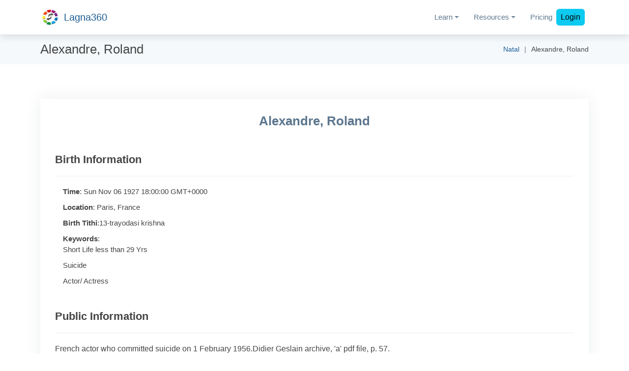

--- FILE ---
content_type: text/plain; charset=utf-8
request_url: https://e.clarity.ms/collect
body_size: 78
content:
EXTRACT 0 {"35":"@p[class*=\u0027my\u0027][class*=\u0027py\u0027]"}

--- FILE ---
content_type: text/javascript
request_url: https://www.lagna360.com/aeb78948d77cfe75611370f7240254eeff104acc-a278248e1f3ee7b1af37.js
body_size: 10779
content:
/*! For license information please see aeb78948d77cfe75611370f7240254eeff104acc-a278248e1f3ee7b1af37.js.LICENSE.txt */
(self.webpackChunkgatsby_starter_default=self.webpackChunkgatsby_starter_default||[]).push([[6973],{861:function(e,t,n){"use strict";n.d(t,{FT:function(){return i}});var o=n(7294),r=n(5893);const a=["as","disabled"];function i({tagName:e,disabled:t,href:n,target:o,rel:r,role:a,onClick:i,tabIndex:s=0,type:c}){e||(e=null!=n||null!=o||null!=r?"a":"button");const l={tagName:e};if("button"===e)return[{type:c||"button",disabled:t},l];const u=o=>{(t||"a"===e&&function(e){return!e||"#"===e.trim()}(n))&&o.preventDefault(),t?o.stopPropagation():null==i||i(o)};return"a"===e&&(n||(n="#"),t&&(n=void 0)),[{role:null!=a?a:"button",disabled:void 0,tabIndex:t?void 0:s,href:n,target:"a"===e?o:void 0,"aria-disabled":t||void 0,rel:"a"===e?r:void 0,onClick:u,onKeyDown:e=>{" "===e.key&&(e.preventDefault(),u(e))}},l]}const s=o.forwardRef(((e,t)=>{let{as:n,disabled:o}=e,s=function(e,t){if(null==e)return{};var n,o,r={},a=Object.keys(e);for(o=0;o<a.length;o++)n=a[o],t.indexOf(n)>=0||(r[n]=e[n]);return r}(e,a);const[c,{tagName:l}]=i(Object.assign({tagName:n,disabled:o},s));return(0,r.jsx)(l,Object.assign({},s,c,{ref:t}))}));s.displayName="Button",t.ZP=s},2711:function(e){e.exports=function(e){function t(o){if(n[o])return n[o].exports;var r=n[o]={exports:{},id:o,loaded:!1};return e[o].call(r.exports,r,r.exports,t),r.loaded=!0,r.exports}var n={};return t.m=e,t.c=n,t.p="dist/",t(0)}([function(e,t,n){"use strict";function o(e){return e&&e.__esModule?e:{default:e}}var r=Object.assign||function(e){for(var t=1;t<arguments.length;t++){var n=arguments[t];for(var o in n)Object.prototype.hasOwnProperty.call(n,o)&&(e[o]=n[o])}return e},a=(o(n(1)),n(6)),i=o(a),s=o(n(7)),c=o(n(8)),l=o(n(9)),u=o(n(10)),d=o(n(11)),f=o(n(14)),m=[],p=!1,g={offset:120,delay:0,easing:"ease",duration:400,disable:!1,once:!1,startEvent:"DOMContentLoaded",throttleDelay:99,debounceDelay:50,disableMutationObserver:!1},b=function(){if(arguments.length>0&&void 0!==arguments[0]&&arguments[0]&&(p=!0),p)return m=(0,d.default)(m,g),(0,u.default)(m,g.once),m},v=function(){m=(0,f.default)(),b()},y=function(){m.forEach((function(e,t){e.node.removeAttribute("data-aos"),e.node.removeAttribute("data-aos-easing"),e.node.removeAttribute("data-aos-duration"),e.node.removeAttribute("data-aos-delay")}))},h=function(e){return!0===e||"mobile"===e&&l.default.mobile()||"phone"===e&&l.default.phone()||"tablet"===e&&l.default.tablet()||"function"==typeof e&&!0===e()},w=function(e){g=r(g,e),m=(0,f.default)();var t=document.all&&!window.atob;return h(g.disable)||t?y():(g.disableMutationObserver||c.default.isSupported()||(console.info('\n      aos: MutationObserver is not supported on this browser,\n      code mutations observing has been disabled.\n      You may have to call "refreshHard()" by yourself.\n    '),g.disableMutationObserver=!0),document.querySelector("body").setAttribute("data-aos-easing",g.easing),document.querySelector("body").setAttribute("data-aos-duration",g.duration),document.querySelector("body").setAttribute("data-aos-delay",g.delay),"DOMContentLoaded"===g.startEvent&&["complete","interactive"].indexOf(document.readyState)>-1?b(!0):"load"===g.startEvent?window.addEventListener(g.startEvent,(function(){b(!0)})):document.addEventListener(g.startEvent,(function(){b(!0)})),window.addEventListener("resize",(0,s.default)(b,g.debounceDelay,!0)),window.addEventListener("orientationchange",(0,s.default)(b,g.debounceDelay,!0)),window.addEventListener("scroll",(0,i.default)((function(){(0,u.default)(m,g.once)}),g.throttleDelay)),g.disableMutationObserver||c.default.ready("[data-aos]",v),m)};e.exports={init:w,refresh:b,refreshHard:v}},function(e,t){},,,,,function(e,t){(function(t){"use strict";function n(e,t,n){function o(t){var n=g,o=b;return g=b=void 0,O=t,y=e.apply(o,n)}function a(e){return O=e,h=setTimeout(u,t),j?o(e):y}function i(e){var n=t-(e-w);return S?x(n,v-(e-O)):n}function c(e){var n=e-w;return void 0===w||n>=t||n<0||S&&e-O>=v}function u(){var e=E();return c(e)?d(e):void(h=setTimeout(u,i(e)))}function d(e){return h=void 0,L&&g?o(e):(g=b=void 0,y)}function f(){void 0!==h&&clearTimeout(h),O=0,g=w=b=h=void 0}function m(){return void 0===h?y:d(E())}function p(){var e=E(),n=c(e);if(g=arguments,b=this,w=e,n){if(void 0===h)return a(w);if(S)return h=setTimeout(u,t),o(w)}return void 0===h&&(h=setTimeout(u,t)),y}var g,b,v,y,h,w,O=0,j=!1,S=!1,L=!0;if("function"!=typeof e)throw new TypeError(l);return t=s(t)||0,r(n)&&(j=!!n.leading,v=(S="maxWait"in n)?k(s(n.maxWait)||0,t):v,L="trailing"in n?!!n.trailing:L),p.cancel=f,p.flush=m,p}function o(e,t,o){var a=!0,i=!0;if("function"!=typeof e)throw new TypeError(l);return r(o)&&(a="leading"in o?!!o.leading:a,i="trailing"in o?!!o.trailing:i),n(e,t,{leading:a,maxWait:t,trailing:i})}function r(e){var t=void 0===e?"undefined":c(e);return!!e&&("object"==t||"function"==t)}function a(e){return!!e&&"object"==(void 0===e?"undefined":c(e))}function i(e){return"symbol"==(void 0===e?"undefined":c(e))||a(e)&&w.call(e)==d}function s(e){if("number"==typeof e)return e;if(i(e))return u;if(r(e)){var t="function"==typeof e.valueOf?e.valueOf():e;e=r(t)?t+"":t}if("string"!=typeof e)return 0===e?e:+e;e=e.replace(f,"");var n=p.test(e);return n||g.test(e)?b(e.slice(2),n?2:8):m.test(e)?u:+e}var c="function"==typeof Symbol&&"symbol"==typeof Symbol.iterator?function(e){return typeof e}:function(e){return e&&"function"==typeof Symbol&&e.constructor===Symbol&&e!==Symbol.prototype?"symbol":typeof e},l="Expected a function",u=NaN,d="[object Symbol]",f=/^\s+|\s+$/g,m=/^[-+]0x[0-9a-f]+$/i,p=/^0b[01]+$/i,g=/^0o[0-7]+$/i,b=parseInt,v="object"==(void 0===t?"undefined":c(t))&&t&&t.Object===Object&&t,y="object"==("undefined"==typeof self?"undefined":c(self))&&self&&self.Object===Object&&self,h=v||y||Function("return this")(),w=Object.prototype.toString,k=Math.max,x=Math.min,E=function(){return h.Date.now()};e.exports=o}).call(t,function(){return this}())},function(e,t){(function(t){"use strict";function n(e,t,n){function r(t){var n=g,o=b;return g=b=void 0,O=t,y=e.apply(o,n)}function a(e){return O=e,h=setTimeout(u,t),j?r(e):y}function s(e){var n=t-(e-E);return S?k(n,v-(e-O)):n}function l(e){var n=e-E;return void 0===E||n>=t||n<0||S&&e-O>=v}function u(){var e=x();return l(e)?d(e):void(h=setTimeout(u,s(e)))}function d(e){return h=void 0,L&&g?r(e):(g=b=void 0,y)}function f(){void 0!==h&&clearTimeout(h),O=0,g=E=b=h=void 0}function m(){return void 0===h?y:d(x())}function p(){var e=x(),n=l(e);if(g=arguments,b=this,E=e,n){if(void 0===h)return a(E);if(S)return h=setTimeout(u,t),r(E)}return void 0===h&&(h=setTimeout(u,t)),y}var g,b,v,y,h,E,O=0,j=!1,S=!1,L=!0;if("function"!=typeof e)throw new TypeError(c);return t=i(t)||0,o(n)&&(j=!!n.leading,v=(S="maxWait"in n)?w(i(n.maxWait)||0,t):v,L="trailing"in n?!!n.trailing:L),p.cancel=f,p.flush=m,p}function o(e){var t=void 0===e?"undefined":s(e);return!!e&&("object"==t||"function"==t)}function r(e){return!!e&&"object"==(void 0===e?"undefined":s(e))}function a(e){return"symbol"==(void 0===e?"undefined":s(e))||r(e)&&h.call(e)==u}function i(e){if("number"==typeof e)return e;if(a(e))return l;if(o(e)){var t="function"==typeof e.valueOf?e.valueOf():e;e=o(t)?t+"":t}if("string"!=typeof e)return 0===e?e:+e;e=e.replace(d,"");var n=m.test(e);return n||p.test(e)?g(e.slice(2),n?2:8):f.test(e)?l:+e}var s="function"==typeof Symbol&&"symbol"==typeof Symbol.iterator?function(e){return typeof e}:function(e){return e&&"function"==typeof Symbol&&e.constructor===Symbol&&e!==Symbol.prototype?"symbol":typeof e},c="Expected a function",l=NaN,u="[object Symbol]",d=/^\s+|\s+$/g,f=/^[-+]0x[0-9a-f]+$/i,m=/^0b[01]+$/i,p=/^0o[0-7]+$/i,g=parseInt,b="object"==(void 0===t?"undefined":s(t))&&t&&t.Object===Object&&t,v="object"==("undefined"==typeof self?"undefined":s(self))&&self&&self.Object===Object&&self,y=b||v||Function("return this")(),h=Object.prototype.toString,w=Math.max,k=Math.min,x=function(){return y.Date.now()};e.exports=n}).call(t,function(){return this}())},function(e,t){"use strict";function n(e){var t=void 0,o=void 0;for(t=0;t<e.length;t+=1){if((o=e[t]).dataset&&o.dataset.aos)return!0;if(o.children&&n(o.children))return!0}return!1}function o(){return window.MutationObserver||window.WebKitMutationObserver||window.MozMutationObserver}function r(){return!!o()}function a(e,t){var n=window.document,r=new(o())(i);s=t,r.observe(n.documentElement,{childList:!0,subtree:!0,removedNodes:!0})}function i(e){e&&e.forEach((function(e){var t=Array.prototype.slice.call(e.addedNodes),o=Array.prototype.slice.call(e.removedNodes);if(n(t.concat(o)))return s()}))}Object.defineProperty(t,"__esModule",{value:!0});var s=function(){};t.default={isSupported:r,ready:a}},function(e,t){"use strict";function n(e,t){if(!(e instanceof t))throw new TypeError("Cannot call a class as a function")}function o(){return navigator.userAgent||navigator.vendor||window.opera||""}Object.defineProperty(t,"__esModule",{value:!0});var r=function(){function e(e,t){for(var n=0;n<t.length;n++){var o=t[n];o.enumerable=o.enumerable||!1,o.configurable=!0,"value"in o&&(o.writable=!0),Object.defineProperty(e,o.key,o)}}return function(t,n,o){return n&&e(t.prototype,n),o&&e(t,o),t}}(),a=/(android|bb\d+|meego).+mobile|avantgo|bada\/|blackberry|blazer|compal|elaine|fennec|hiptop|iemobile|ip(hone|od)|iris|kindle|lge |maemo|midp|mmp|mobile.+firefox|netfront|opera m(ob|in)i|palm( os)?|phone|p(ixi|re)\/|plucker|pocket|psp|series(4|6)0|symbian|treo|up\.(browser|link)|vodafone|wap|windows ce|xda|xiino/i,i=/1207|6310|6590|3gso|4thp|50[1-6]i|770s|802s|a wa|abac|ac(er|oo|s\-)|ai(ko|rn)|al(av|ca|co)|amoi|an(ex|ny|yw)|aptu|ar(ch|go)|as(te|us)|attw|au(di|\-m|r |s )|avan|be(ck|ll|nq)|bi(lb|rd)|bl(ac|az)|br(e|v)w|bumb|bw\-(n|u)|c55\/|capi|ccwa|cdm\-|cell|chtm|cldc|cmd\-|co(mp|nd)|craw|da(it|ll|ng)|dbte|dc\-s|devi|dica|dmob|do(c|p)o|ds(12|\-d)|el(49|ai)|em(l2|ul)|er(ic|k0)|esl8|ez([4-7]0|os|wa|ze)|fetc|fly(\-|_)|g1 u|g560|gene|gf\-5|g\-mo|go(\.w|od)|gr(ad|un)|haie|hcit|hd\-(m|p|t)|hei\-|hi(pt|ta)|hp( i|ip)|hs\-c|ht(c(\-| |_|a|g|p|s|t)|tp)|hu(aw|tc)|i\-(20|go|ma)|i230|iac( |\-|\/)|ibro|idea|ig01|ikom|im1k|inno|ipaq|iris|ja(t|v)a|jbro|jemu|jigs|kddi|keji|kgt( |\/)|klon|kpt |kwc\-|kyo(c|k)|le(no|xi)|lg( g|\/(k|l|u)|50|54|\-[a-w])|libw|lynx|m1\-w|m3ga|m50\/|ma(te|ui|xo)|mc(01|21|ca)|m\-cr|me(rc|ri)|mi(o8|oa|ts)|mmef|mo(01|02|bi|de|do|t(\-| |o|v)|zz)|mt(50|p1|v )|mwbp|mywa|n10[0-2]|n20[2-3]|n30(0|2)|n50(0|2|5)|n7(0(0|1)|10)|ne((c|m)\-|on|tf|wf|wg|wt)|nok(6|i)|nzph|o2im|op(ti|wv)|oran|owg1|p800|pan(a|d|t)|pdxg|pg(13|\-([1-8]|c))|phil|pire|pl(ay|uc)|pn\-2|po(ck|rt|se)|prox|psio|pt\-g|qa\-a|qc(07|12|21|32|60|\-[2-7]|i\-)|qtek|r380|r600|raks|rim9|ro(ve|zo)|s55\/|sa(ge|ma|mm|ms|ny|va)|sc(01|h\-|oo|p\-)|sdk\/|se(c(\-|0|1)|47|mc|nd|ri)|sgh\-|shar|sie(\-|m)|sk\-0|sl(45|id)|sm(al|ar|b3|it|t5)|so(ft|ny)|sp(01|h\-|v\-|v )|sy(01|mb)|t2(18|50)|t6(00|10|18)|ta(gt|lk)|tcl\-|tdg\-|tel(i|m)|tim\-|t\-mo|to(pl|sh)|ts(70|m\-|m3|m5)|tx\-9|up(\.b|g1|si)|utst|v400|v750|veri|vi(rg|te)|vk(40|5[0-3]|\-v)|vm40|voda|vulc|vx(52|53|60|61|70|80|81|83|85|98)|w3c(\-| )|webc|whit|wi(g |nc|nw)|wmlb|wonu|x700|yas\-|your|zeto|zte\-/i,s=/(android|bb\d+|meego).+mobile|avantgo|bada\/|blackberry|blazer|compal|elaine|fennec|hiptop|iemobile|ip(hone|od)|iris|kindle|lge |maemo|midp|mmp|mobile.+firefox|netfront|opera m(ob|in)i|palm( os)?|phone|p(ixi|re)\/|plucker|pocket|psp|series(4|6)0|symbian|treo|up\.(browser|link)|vodafone|wap|windows ce|xda|xiino|android|ipad|playbook|silk/i,c=/1207|6310|6590|3gso|4thp|50[1-6]i|770s|802s|a wa|abac|ac(er|oo|s\-)|ai(ko|rn)|al(av|ca|co)|amoi|an(ex|ny|yw)|aptu|ar(ch|go)|as(te|us)|attw|au(di|\-m|r |s )|avan|be(ck|ll|nq)|bi(lb|rd)|bl(ac|az)|br(e|v)w|bumb|bw\-(n|u)|c55\/|capi|ccwa|cdm\-|cell|chtm|cldc|cmd\-|co(mp|nd)|craw|da(it|ll|ng)|dbte|dc\-s|devi|dica|dmob|do(c|p)o|ds(12|\-d)|el(49|ai)|em(l2|ul)|er(ic|k0)|esl8|ez([4-7]0|os|wa|ze)|fetc|fly(\-|_)|g1 u|g560|gene|gf\-5|g\-mo|go(\.w|od)|gr(ad|un)|haie|hcit|hd\-(m|p|t)|hei\-|hi(pt|ta)|hp( i|ip)|hs\-c|ht(c(\-| |_|a|g|p|s|t)|tp)|hu(aw|tc)|i\-(20|go|ma)|i230|iac( |\-|\/)|ibro|idea|ig01|ikom|im1k|inno|ipaq|iris|ja(t|v)a|jbro|jemu|jigs|kddi|keji|kgt( |\/)|klon|kpt |kwc\-|kyo(c|k)|le(no|xi)|lg( g|\/(k|l|u)|50|54|\-[a-w])|libw|lynx|m1\-w|m3ga|m50\/|ma(te|ui|xo)|mc(01|21|ca)|m\-cr|me(rc|ri)|mi(o8|oa|ts)|mmef|mo(01|02|bi|de|do|t(\-| |o|v)|zz)|mt(50|p1|v )|mwbp|mywa|n10[0-2]|n20[2-3]|n30(0|2)|n50(0|2|5)|n7(0(0|1)|10)|ne((c|m)\-|on|tf|wf|wg|wt)|nok(6|i)|nzph|o2im|op(ti|wv)|oran|owg1|p800|pan(a|d|t)|pdxg|pg(13|\-([1-8]|c))|phil|pire|pl(ay|uc)|pn\-2|po(ck|rt|se)|prox|psio|pt\-g|qa\-a|qc(07|12|21|32|60|\-[2-7]|i\-)|qtek|r380|r600|raks|rim9|ro(ve|zo)|s55\/|sa(ge|ma|mm|ms|ny|va)|sc(01|h\-|oo|p\-)|sdk\/|se(c(\-|0|1)|47|mc|nd|ri)|sgh\-|shar|sie(\-|m)|sk\-0|sl(45|id)|sm(al|ar|b3|it|t5)|so(ft|ny)|sp(01|h\-|v\-|v )|sy(01|mb)|t2(18|50)|t6(00|10|18)|ta(gt|lk)|tcl\-|tdg\-|tel(i|m)|tim\-|t\-mo|to(pl|sh)|ts(70|m\-|m3|m5)|tx\-9|up(\.b|g1|si)|utst|v400|v750|veri|vi(rg|te)|vk(40|5[0-3]|\-v)|vm40|voda|vulc|vx(52|53|60|61|70|80|81|83|85|98)|w3c(\-| )|webc|whit|wi(g |nc|nw)|wmlb|wonu|x700|yas\-|your|zeto|zte\-/i,l=function(){function e(){n(this,e)}return r(e,[{key:"phone",value:function(){var e=o();return!(!a.test(e)&&!i.test(e.substr(0,4)))}},{key:"mobile",value:function(){var e=o();return!(!s.test(e)&&!c.test(e.substr(0,4)))}},{key:"tablet",value:function(){return this.mobile()&&!this.phone()}}]),e}();t.default=new l},function(e,t){"use strict";Object.defineProperty(t,"__esModule",{value:!0});var n=function(e,t,n){var o=e.node.getAttribute("data-aos-once");t>e.position?e.node.classList.add("aos-animate"):void 0!==o&&("false"===o||!n&&"true"!==o)&&e.node.classList.remove("aos-animate")},o=function(e,t){var o=window.pageYOffset,r=window.innerHeight;e.forEach((function(e,a){n(e,r+o,t)}))};t.default=o},function(e,t,n){"use strict";function o(e){return e&&e.__esModule?e:{default:e}}Object.defineProperty(t,"__esModule",{value:!0});var r=o(n(12)),a=function(e,t){return e.forEach((function(e,n){e.node.classList.add("aos-init"),e.position=(0,r.default)(e.node,t.offset)})),e};t.default=a},function(e,t,n){"use strict";function o(e){return e&&e.__esModule?e:{default:e}}Object.defineProperty(t,"__esModule",{value:!0});var r=o(n(13)),a=function(e,t){var n=0,o=0,a=window.innerHeight,i={offset:e.getAttribute("data-aos-offset"),anchor:e.getAttribute("data-aos-anchor"),anchorPlacement:e.getAttribute("data-aos-anchor-placement")};switch(i.offset&&!isNaN(i.offset)&&(o=parseInt(i.offset)),i.anchor&&document.querySelectorAll(i.anchor)&&(e=document.querySelectorAll(i.anchor)[0]),n=(0,r.default)(e).top,i.anchorPlacement){case"top-bottom":break;case"center-bottom":n+=e.offsetHeight/2;break;case"bottom-bottom":n+=e.offsetHeight;break;case"top-center":n+=a/2;break;case"bottom-center":n+=a/2+e.offsetHeight;break;case"center-center":n+=a/2+e.offsetHeight/2;break;case"top-top":n+=a;break;case"bottom-top":n+=e.offsetHeight+a;break;case"center-top":n+=e.offsetHeight/2+a}return i.anchorPlacement||i.offset||isNaN(t)||(o=t),n+o};t.default=a},function(e,t){"use strict";Object.defineProperty(t,"__esModule",{value:!0});var n=function(e){for(var t=0,n=0;e&&!isNaN(e.offsetLeft)&&!isNaN(e.offsetTop);)t+=e.offsetLeft-("BODY"!=e.tagName?e.scrollLeft:0),n+=e.offsetTop-("BODY"!=e.tagName?e.scrollTop:0),e=e.offsetParent;return{top:n,left:t}};t.default=n},function(e,t){"use strict";Object.defineProperty(t,"__esModule",{value:!0});var n=function(e){return e=e||document.querySelectorAll("[data-aos]"),Array.prototype.map.call(e,(function(e){return{node:e}}))};t.default=n}])},3204:function(e){"use strict";const t=/[\p{Lu}]/u,n=/[\p{Ll}]/u,o=/^[\p{Lu}](?![\p{Lu}])/gu,r=/([\p{Alpha}\p{N}_]|$)/u,a=/[_.\- ]+/,i=new RegExp("^"+a.source),s=new RegExp(a.source+r.source,"gu"),c=new RegExp("\\d+"+r.source,"gu"),l=(e,r)=>{if("string"!=typeof e&&!Array.isArray(e))throw new TypeError("Expected the input to be `string | string[]`");if(r={pascalCase:!1,preserveConsecutiveUppercase:!1,...r},0===(e=Array.isArray(e)?e.map((e=>e.trim())).filter((e=>e.length)).join("-"):e.trim()).length)return"";const a=!1===r.locale?e=>e.toLowerCase():e=>e.toLocaleLowerCase(r.locale),l=!1===r.locale?e=>e.toUpperCase():e=>e.toLocaleUpperCase(r.locale);if(1===e.length)return r.pascalCase?l(e):a(e);return e!==a(e)&&(e=((e,o,r)=>{let a=!1,i=!1,s=!1;for(let c=0;c<e.length;c++){const l=e[c];a&&t.test(l)?(e=e.slice(0,c)+"-"+e.slice(c),a=!1,s=i,i=!0,c++):i&&s&&n.test(l)?(e=e.slice(0,c-1)+"-"+e.slice(c-1),s=i,i=!1,a=!0):(a=o(l)===l&&r(l)!==l,s=i,i=r(l)===l&&o(l)!==l)}return e})(e,a,l)),e=e.replace(i,""),e=r.preserveConsecutiveUppercase?((e,t)=>(o.lastIndex=0,e.replace(o,(e=>t(e)))))(e,a):a(e),r.pascalCase&&(e=l(e.charAt(0))+e.slice(1)),((e,t)=>(s.lastIndex=0,c.lastIndex=0,e.replace(s,((e,n)=>t(n))).replace(c,(e=>t(e)))))(e,l)};e.exports=l,e.exports.default=l},4184:function(e,t){var n;!function(){"use strict";var o={}.hasOwnProperty;function r(){for(var e=[],t=0;t<arguments.length;t++){var n=arguments[t];if(n){var a=typeof n;if("string"===a||"number"===a)e.push(n);else if(Array.isArray(n)){if(n.length){var i=r.apply(null,n);i&&e.push(i)}}else if("object"===a){if(n.toString!==Object.prototype.toString&&!n.toString.toString().includes("[native code]")){e.push(n.toString());continue}for(var s in n)o.call(n,s)&&n[s]&&e.push(s)}}}return e.join(" ")}e.exports?(r.default=r,e.exports=r):void 0===(n=function(){return r}.apply(t,[]))||(e.exports=n)}()},8032:function(e,t,n){"use strict";n.d(t,{L:function(){return p},M:function(){return x},P:function(){return k},S:function(){return R},_:function(){return s},a:function(){return i},b:function(){return u},g:function(){return d},h:function(){return c}});var o=n(7294),r=(n(3204),n(5697)),a=n.n(r);function i(){return i=Object.assign?Object.assign.bind():function(e){for(var t=1;t<arguments.length;t++){var n=arguments[t];for(var o in n)Object.prototype.hasOwnProperty.call(n,o)&&(e[o]=n[o])}return e},i.apply(this,arguments)}function s(e,t){if(null==e)return{};var n,o,r={},a=Object.keys(e);for(o=0;o<a.length;o++)t.indexOf(n=a[o])>=0||(r[n]=e[n]);return r}const c=()=>"undefined"!=typeof HTMLImageElement&&"loading"in HTMLImageElement.prototype;function l(e,t,n){const o={};let r="gatsby-image-wrapper";return"fixed"===n?(o.width=e,o.height=t):"constrained"===n&&(r="gatsby-image-wrapper gatsby-image-wrapper-constrained"),{className:r,"data-gatsby-image-wrapper":"",style:o}}function u(e,t,n,o,r){return void 0===r&&(r={}),i({},n,{loading:o,shouldLoad:e,"data-main-image":"",style:i({},r,{opacity:t?1:0})})}function d(e,t,n,o,r,a,s,c){const l={};a&&(l.backgroundColor=a,"fixed"===n?(l.width=o,l.height=r,l.backgroundColor=a,l.position="relative"):("constrained"===n||"fullWidth"===n)&&(l.position="absolute",l.top=0,l.left=0,l.bottom=0,l.right=0)),s&&(l.objectFit=s),c&&(l.objectPosition=c);const u=i({},e,{"aria-hidden":!0,"data-placeholder-image":"",style:i({opacity:t?0:1,transition:"opacity 500ms linear"},l)});return u}const f=["children"],m=function(e){let{layout:t,width:n,height:r}=e;return"fullWidth"===t?o.createElement("div",{"aria-hidden":!0,style:{paddingTop:r/n*100+"%"}}):"constrained"===t?o.createElement("div",{style:{maxWidth:n,display:"block"}},o.createElement("img",{alt:"",role:"presentation","aria-hidden":"true",src:`data:image/svg+xml;charset=utf-8,%3Csvg%20height='${r}'%20width='${n}'%20xmlns='http://www.w3.org/2000/svg'%20version='1.1'%3E%3C/svg%3E`,style:{maxWidth:"100%",display:"block",position:"static"}})):null},p=function(e){let{children:t}=e,n=s(e,f);return o.createElement(o.Fragment,null,o.createElement(m,i({},n)),t,null)},g=["src","srcSet","loading","alt","shouldLoad"],b=["fallback","sources","shouldLoad"],v=function(e){let{src:t,srcSet:n,loading:r,alt:a="",shouldLoad:c}=e,l=s(e,g);return o.createElement("img",i({},l,{decoding:"async",loading:r,src:c?t:void 0,"data-src":c?void 0:t,srcSet:c?n:void 0,"data-srcset":c?void 0:n,alt:a}))},y=function(e){let{fallback:t,sources:n=[],shouldLoad:r=!0}=e,a=s(e,b);const c=a.sizes||(null==t?void 0:t.sizes),l=o.createElement(v,i({},a,t,{sizes:c,shouldLoad:r}));return n.length?o.createElement("picture",null,n.map((e=>{let{media:t,srcSet:n,type:a}=e;return o.createElement("source",{key:`${t}-${a}-${n}`,type:a,media:t,srcSet:r?n:void 0,"data-srcset":r?void 0:n,sizes:c})})),l):l};var h;v.propTypes={src:r.string.isRequired,alt:r.string.isRequired,sizes:r.string,srcSet:r.string,shouldLoad:r.bool},y.displayName="Picture",y.propTypes={alt:r.string.isRequired,shouldLoad:r.bool,fallback:r.exact({src:r.string.isRequired,srcSet:r.string,sizes:r.string}),sources:r.arrayOf(r.oneOfType([r.exact({media:r.string.isRequired,type:r.string,sizes:r.string,srcSet:r.string.isRequired}),r.exact({media:r.string,type:r.string.isRequired,sizes:r.string,srcSet:r.string.isRequired})]))};const w=["fallback"],k=function(e){let{fallback:t}=e,n=s(e,w);return t?o.createElement(y,i({},n,{fallback:{src:t},"aria-hidden":!0,alt:""})):o.createElement("div",i({},n))};k.displayName="Placeholder",k.propTypes={fallback:r.string,sources:null==(h=y.propTypes)?void 0:h.sources,alt:function(e,t,n){return e[t]?new Error(`Invalid prop \`${t}\` supplied to \`${n}\`. Validation failed.`):null}};const x=function(e){return o.createElement(o.Fragment,null,o.createElement(y,i({},e)),o.createElement("noscript",null,o.createElement(y,i({},e,{shouldLoad:!0}))))};x.displayName="MainImage",x.propTypes=y.propTypes;const E=["as","className","class","style","image","loading","imgClassName","imgStyle","backgroundColor","objectFit","objectPosition"],O=["style","className"],j=e=>e.replace(/\n/g,""),S=function(e,t,n){for(var o=arguments.length,r=new Array(o>3?o-3:0),i=3;i<o;i++)r[i-3]=arguments[i];return e.alt||""===e.alt?a().string.apply(a(),[e,t,n].concat(r)):new Error(`The "alt" prop is required in ${n}. If the image is purely presentational then pass an empty string: e.g. alt="". Learn more: https://a11y-style-guide.com/style-guide/section-media.html`)},L={image:a().object.isRequired,alt:S},N=["as","image","style","backgroundColor","className","class","onStartLoad","onLoad","onError"],C=["style","className"],T=new Set;let _,P;const $=function(e){let{as:t="div",image:r,style:a,backgroundColor:u,className:d,class:f,onStartLoad:m,onLoad:p,onError:g}=e,b=s(e,N);const{width:v,height:y,layout:h}=r,w=l(v,y,h),{style:k,className:x}=w,E=s(w,C),O=(0,o.useRef)(),j=(0,o.useMemo)((()=>JSON.stringify(r.images)),[r.images]);f&&(d=f);const S=function(e,t,n){let o="";return"fullWidth"===e&&(o=`<div aria-hidden="true" style="padding-top: ${n/t*100}%;"></div>`),"constrained"===e&&(o=`<div style="max-width: ${t}px; display: block;"><img alt="" role="presentation" aria-hidden="true" src="data:image/svg+xml;charset=utf-8,%3Csvg%20height='${n}'%20width='${t}'%20xmlns='http://www.w3.org/2000/svg'%20version='1.1'%3E%3C/svg%3E" style="max-width: 100%; display: block; position: static;"></div>`),o}(h,v,y);return(0,o.useEffect)((()=>{_||(_=n.e(6731).then(n.bind(n,6731)).then((e=>{let{renderImageToString:t,swapPlaceholderImage:n}=e;return P=t,{renderImageToString:t,swapPlaceholderImage:n}})));const e=O.current.querySelector("[data-gatsby-image-ssr]");if(e&&c())return e.complete?(null==m||m({wasCached:!0}),null==p||p({wasCached:!0}),setTimeout((()=>{e.removeAttribute("data-gatsby-image-ssr")}),0)):(null==m||m({wasCached:!0}),e.addEventListener("load",(function t(){e.removeEventListener("load",t),null==p||p({wasCached:!0}),setTimeout((()=>{e.removeAttribute("data-gatsby-image-ssr")}),0)}))),void T.add(j);if(P&&T.has(j))return;let t,o;return _.then((e=>{let{renderImageToString:n,swapPlaceholderImage:s}=e;O.current&&(O.current.innerHTML=n(i({isLoading:!0,isLoaded:T.has(j),image:r},b)),T.has(j)||(t=requestAnimationFrame((()=>{O.current&&(o=s(O.current,j,T,a,m,p,g))}))))})),()=>{t&&cancelAnimationFrame(t),o&&o()}}),[r]),(0,o.useLayoutEffect)((()=>{T.has(j)&&P&&(O.current.innerHTML=P(i({isLoading:T.has(j),isLoaded:T.has(j),image:r},b)),null==m||m({wasCached:!0}),null==p||p({wasCached:!0}))}),[r]),(0,o.createElement)(t,i({},E,{style:i({},k,a,{backgroundColor:u}),className:`${x}${d?` ${d}`:""}`,ref:O,dangerouslySetInnerHTML:{__html:S},suppressHydrationWarning:!0}))},z=(0,o.memo)((function(e){return e.image?(0,o.createElement)($,e):null}));z.propTypes=L,z.displayName="GatsbyImage";const A=["src","__imageData","__error","width","height","aspectRatio","tracedSVGOptions","placeholder","formats","quality","transformOptions","jpgOptions","pngOptions","webpOptions","avifOptions","blurredOptions","breakpoints","outputPixelDensities"];function M(e){return function(t){let{src:n,__imageData:r,__error:a}=t,c=s(t,A);return a&&console.warn(a),r?o.createElement(e,i({image:r},c)):(console.warn("Image not loaded",n),null)}}const q=M((function(e){let{as:t="div",className:n,class:r,style:a,image:c,loading:f="lazy",imgClassName:m,imgStyle:g,backgroundColor:b,objectFit:v,objectPosition:y}=e,h=s(e,E);if(!c)return console.warn("[gatsby-plugin-image] Missing image prop"),null;r&&(n=r),g=i({objectFit:v,objectPosition:y,backgroundColor:b},g);const{width:w,height:S,layout:L,images:N,placeholder:C,backgroundColor:T}=c,_=l(w,S,L),{style:P,className:$}=_,z=s(_,O),A={fallback:void 0,sources:[]};return N.fallback&&(A.fallback=i({},N.fallback,{srcSet:N.fallback.srcSet?j(N.fallback.srcSet):void 0})),N.sources&&(A.sources=N.sources.map((e=>i({},e,{srcSet:j(e.srcSet)})))),o.createElement(t,i({},z,{style:i({},P,a,{backgroundColor:b}),className:`${$}${n?` ${n}`:""}`}),o.createElement(p,{layout:L,width:w,height:S},o.createElement(k,i({},d(C,!1,L,w,S,T,v,y))),o.createElement(x,i({"data-gatsby-image-ssr":"",className:m},h,u("eager"===f,!1,A,f,g)))))})),I=function(e,t){for(var n=arguments.length,o=new Array(n>2?n-2:0),r=2;r<n;r++)o[r-2]=arguments[r];return"fullWidth"!==e.layout||"width"!==t&&"height"!==t||!e[t]?a().number.apply(a(),[e,t].concat(o)):new Error(`"${t}" ${e[t]} may not be passed when layout is fullWidth.`)},H=new Set(["fixed","fullWidth","constrained"]),D={src:a().string.isRequired,alt:S,width:I,height:I,sizes:a().string,layout:e=>{if(void 0!==e.layout&&!H.has(e.layout))return new Error(`Invalid value ${e.layout}" provided for prop "layout". Defaulting to "constrained". Valid values are "fixed", "fullWidth" or "constrained".`)}};q.displayName="StaticImage",q.propTypes=D;const R=M(z);R.displayName="StaticImage",R.propTypes=D},5049:function(e,t,n){"use strict";n.d(t,{Z:function(){return a}});var o=n(7294),r=n(574);var a=e=>{let{title:t,description:n,pathname:a,keywords:i,ogImage:s,children:c}=e;const{title:l,description:u,image:d,siteUrl:f,twitterUsername:m}=(0,r.useStaticQuery)("1865044719").site.siteMetadata,p=t?t.replace(/ \| Lagna360$/,"").trim():l,g=p.includes("Lagna360")?p:`Lagna360 | ${p}`,b=s||d,v="Astrology AI, Astrology, Vedic Astrology, Jyotish, Kundali, Horoscope, AI, Horoscope Predictions, Hindu Horoscope, vedic horoscope, free vedic horoscope, vedic astrology software, ai astrology predictions, ai astrology free, astrology ai chatbot, ai astrology free chat, astrology ai, ai astrology, best astrologer in india, vedic astrology reading, jyotish astrology, vedic astrology predictions, vedic astrology, free astrology, online astrology, astrology predictions, vedic astrology chart, astrology by date of birth",y=i?`${v}, ${i}`:v;return o.createElement(o.Fragment,null,o.createElement("title",null,g),o.createElement("meta",{name:"keywords",content:y}),o.createElement("meta",{name:"author",content:"Lagna360"}),o.createElement("meta",{name:"description",content:n||u}),o.createElement("meta",{name:"image",content:b}),o.createElement("meta",{itemProp:"name",content:g}),o.createElement("meta",{itemProp:"description",content:n||u}),o.createElement("meta",{itemProp:"image",content:b}),o.createElement("meta",{name:"twitter:card",content:"summary_large_image"}),o.createElement("meta",{name:"twitter:site",content:m}),o.createElement("meta",{name:"twitter:title",content:g}),o.createElement("meta",{name:"twitter:description",content:n||u}),o.createElement("meta",{name:"twitter:creator",content:m}),o.createElement("meta",{name:"twitter:image",content:b}),o.createElement("meta",{name:"twitter:image:src",content:b}),o.createElement("meta",{property:"og:title",content:g}),o.createElement("meta",{property:"og:type",content:"website"}),o.createElement("meta",{property:"og:url",content:`${f}${a||""}`}),o.createElement("meta",{property:"og:image",content:b}),o.createElement("meta",{property:"og:image:secure_url",content:b}),o.createElement("meta",{property:"og:description",content:n||u}),o.createElement("meta",{property:"og:site_name",content:"Lagna360"}),c)}},7690:function(e,t,n){"use strict";var o=n(7294),r=n(5005),a=n(7902);t.Z=e=>{let{href:t,sectionId:n,children:i,variant:s="primary",size:c="md",className:l="",...u}=e;return o.createElement(r.Z,Object.assign({onClick:e=>{if("undefined"!=typeof window)try{e.preventDefault();const o=(0,a.PL)(t,n);console.log("Navigating to tracked URL:",o),window.location.href=o}catch(o){console.error("Error in parameter tracking, falling back to original link:",o),window.location.href=t}},variant:s,size:c,className:l},u),i)}},5005:function(e,t,n){"use strict";var o=n(4184),r=n.n(o),a=n(7294),i=n(861),s=n(6792),c=n(5893);const l=a.forwardRef((({as:e,bsPrefix:t,variant:n="primary",size:o,active:a=!1,disabled:l=!1,className:u,...d},f)=>{const m=(0,s.vE)(t,"btn"),[p,{tagName:g}]=(0,i.FT)({tagName:e,disabled:l,...d}),b=g;return(0,c.jsx)(b,{...p,...d,ref:f,disabled:l,className:r()(u,m,a&&"active",n&&`${m}-${n}`,o&&`${m}-${o}`,d.href&&l&&"disabled")})}));l.displayName="Button",t.Z=l},6792:function(e,t,n){"use strict";n.d(t,{SC:function(){return d},pi:function(){return l},vE:function(){return c},zG:function(){return u}});var o=n(7294);n(5893);const r=["xxl","xl","lg","md","sm","xs"],a=o.createContext({prefixes:{},breakpoints:r,minBreakpoint:"xs"}),{Consumer:i,Provider:s}=a;function c(e,t){const{prefixes:n}=(0,o.useContext)(a);return e||n[t]||t}function l(){const{breakpoints:e}=(0,o.useContext)(a);return e}function u(){const{minBreakpoint:e}=(0,o.useContext)(a);return e}function d(){const{dir:e}=(0,o.useContext)(a);return"rtl"===e}},5301:function(e,t,n){"use strict";var o,r=n(7294),a=(o=r)&&"object"==typeof o&&"default"in o?o.default:o,i=function(){return i=Object.assign||function(e){for(var t,n=1,o=arguments.length;n<o;n++)for(var r in t=arguments[n])Object.prototype.hasOwnProperty.call(t,r)&&(e[r]=t[r]);return e},i.apply(this,arguments)};!function(e,t){void 0===t&&(t={});var n=t.insertAt;if(e&&"undefined"!=typeof document){var o=document.head||document.getElementsByTagName("head")[0],r=document.createElement("style");r.type="text/css","top"===n&&o.firstChild?o.insertBefore(r,o.firstChild):o.appendChild(r),r.styleSheet?r.styleSheet.cssText=e:r.appendChild(document.createTextNode(e))}}(".scroll-to-top {\n  background-color: white;\n  right: 40px;\n  bottom: 40px;\n  position: fixed;\n  z-index: 2;\n  cursor: pointer;\n  border-radius: 7px;\n  width: 40px;\n  height: 40px;\n  box-shadow: 0 9px 25px 0 rgba(132, 128, 177, 0.28);\n  border: none;\n}\n\n.scroll-to-top:active {\n  transform: matrix(0.95, 0, 0, 0.95, 0, 0);\n}\n");e.exports=function(e){var t=e.top,n=void 0===t?20:t,o=e.className,s=void 0===o?"":o,c=e.color,l=void 0===c?"black":c,u=e.smooth,d=void 0!==u&&u,f=e.component,m=void 0===f?"":f,p=e.viewBox,g=void 0===p?"0 0 256 256":p,b=e.svgPath,v=void 0===b?"M222.138,91.475l-89.6-89.6c-2.5-2.5-6.551-2.5-9.051,0l-89.6,89.6c-2.5,2.5-2.5,6.551,0,9.051s6.744,2.5,9.244,0L122,21.85  V249.6c0,3.535,2.466,6.4,6,6.4s6-2.865,6-6.4V21.85l78.881,78.676c1.25,1.25,2.992,1.875,4.629,1.875s3.326-0.625,4.576-1.875  C224.586,98.025,224.638,93.975,222.138,91.475z":b,y=e.width,h=void 0===y?"28":y,w=e.height,k=void 0===w?"28":w,x=function(e,t){var n={};for(var o in e)Object.prototype.hasOwnProperty.call(e,o)&&t.indexOf(o)<0&&(n[o]=e[o]);if(null!=e&&"function"==typeof Object.getOwnPropertySymbols){var r=0;for(o=Object.getOwnPropertySymbols(e);r<o.length;r++)t.indexOf(o[r])<0&&Object.prototype.propertyIsEnumerable.call(e,o[r])&&(n[o[r]]=e[o[r]])}return n}(e,["top","className","color","smooth","component","viewBox","svgPath","width","height"]),E=r.useState(!1),O=E[0],j=E[1];return r.useEffect((function(){var e=function(){j(document.documentElement.scrollTop>=n)};return e(),document.addEventListener("scroll",e),function(){return document.removeEventListener("scroll",e)}}),[n]),a.createElement(a.Fragment,null,O&&a.createElement("button",i({className:"scroll-to-top "+s,onClick:function(){return function(e){void 0===e&&(e=!1),e?window.scrollTo({top:0,behavior:"smooth"}):document.documentElement.scrollTop=0}(d)},"aria-label":"Scroll to top"},x),m||a.createElement("svg",{width:h,height:k,fill:l,viewBox:g},a.createElement("path",{d:v}))))}}}]);
//# sourceMappingURL=aeb78948d77cfe75611370f7240254eeff104acc-a278248e1f3ee7b1af37.js.map

--- FILE ---
content_type: image/svg+xml
request_url: https://content.lagna360.com/resources/natal/alexandre-roland/alexandre-roland-D30-north-indian-trimsamsa-chart.svg
body_size: 263
content:
<svg height="360" width="360" xmlns="http://www.w3.org/2000/svg" xmlns:xlink="http://www.w3.org/1999/xlink"><rect x="0" y="0" width="360" height="360" fill="#fff" stroke="#910" stroke-width="4"></rect><line x1="0" y1="0" x2="360" y2="360" stroke="#000" stroke-width="2"></line><line x1="0" y1="360" x2="360" y2="0" stroke="#000" stroke-width="2"></line><line x1="0" y1="180" x2="180" y2="0" stroke="#000" stroke-width="2"></line><line x1="180" y1="0" x2="360" y2="180" stroke="#000" stroke-width="2"></line><line x1="360" y1="180" x2="180" y2="360" stroke="#000" stroke-width="2"></line><line x1="0" y1="180" x2="180" y2="360" stroke="#000" stroke-width="2"></line><text x="174" y="171" font="Tahoma" font-family="sans-serif" font-size="12" stroke="#910" fill="#000">10</text><text x="84" y="81" font="Tahoma" font-family="sans-serif" font-size="12" stroke="#910" fill="#000">11</text><text x="69" y="93" font="Tahoma" font-family="sans-serif" font-size="12" stroke="#910" fill="#000">12</text><text x="24" y="52" font="Tahoma" font-family="sans-serif" font-size="12" stroke="#000" fill="#000">Mo</text><text x="24" y="132" font="Tahoma" font-family="sans-serif" font-size="12" stroke="#000" fill="#000">Sa</text><text x="87" y="108" font="Tahoma" font-family="sans-serif" font-size="12" stroke="#910" fill="#000">1</text><text x="72" y="273" font="Tahoma" font-family="sans-serif" font-size="12" stroke="#910" fill="#000">2</text><text x="24" y="232" font="Tahoma" font-family="sans-serif" font-size="12" stroke="#000" fill="#000">Ju</text><text x="24" y="312" font="Tahoma" font-family="sans-serif" font-size="12" stroke="#000" fill="#000">Ve</text><text x="87" y="288" font="Tahoma" font-family="sans-serif" font-size="12" stroke="#910" fill="#000">3</text><text x="84" y="330" font="Tahoma" font-family="sans-serif" font-size="12" stroke="#000" fill="#000">Su</text><text x="177" y="198" font="Tahoma" font-family="sans-serif" font-size="12" stroke="#910" fill="#000">4</text><text x="267" y="288" font="Tahoma" font-family="sans-serif" font-size="12" stroke="#910" fill="#000">5</text><text x="282" y="273" font="Tahoma" font-family="sans-serif" font-size="12" stroke="#910" fill="#000">6</text><text x="267" y="108" font="Tahoma" font-family="sans-serif" font-size="12" stroke="#910" fill="#000">7</text><text x="264" y="182" font="Tahoma" font-family="sans-serif" font-size="12" stroke="#000" fill="#000">Me</text><text x="282" y="93" font="Tahoma" font-family="sans-serif" font-size="12" stroke="#910" fill="#000">8</text><text x="322" y="52" font="Tahoma" font-family="sans-serif" font-size="12" stroke="#000" fill="#000">Ra</text><text x="322" y="132" font="Tahoma" font-family="sans-serif" font-size="12" stroke="#000" fill="#000">Ke</text><text x="267" y="81" font="Tahoma" font-family="sans-serif" font-size="12" stroke="#910" fill="#000">9</text><text x="264" y="36" font="Tahoma" font-family="sans-serif" font-size="12" stroke="#000" fill="#000">Ma</text></svg>

--- FILE ---
content_type: image/svg+xml
request_url: https://content.lagna360.com/resources/natal/alexandre-roland/alexandre-roland-S1-north-indian-shadows-chart.svg
body_size: 289
content:
<svg height="360" width="360" xmlns="http://www.w3.org/2000/svg" xmlns:xlink="http://www.w3.org/1999/xlink"><rect x="0" y="0" width="360" height="360" fill="#F0F0F0" stroke="#910" stroke-width="4"></rect><line x1="0" y1="0" x2="360" y2="360" stroke="#000" stroke-width="2"></line><line x1="0" y1="360" x2="360" y2="0" stroke="#000" stroke-width="2"></line><line x1="0" y1="180" x2="180" y2="0" stroke="#000" stroke-width="2"></line><line x1="180" y1="0" x2="360" y2="180" stroke="#000" stroke-width="2"></line><line x1="360" y1="180" x2="180" y2="360" stroke="#000" stroke-width="2"></line><line x1="0" y1="180" x2="180" y2="360" stroke="#000" stroke-width="2"></line><text x="177" y="171" font="Tahoma" font-family="sans-serif" font-size="12" stroke="#910" fill="#000">2</text><text x="174" y="92" font="Tahoma" font-family="sans-serif" font-size="12" stroke="#000" fill="#000">Ko</text><text x="87" y="81" font="Tahoma" font-family="sans-serif" font-size="12" stroke="#910" fill="#000">3</text><text x="84" y="36" font="Tahoma" font-family="sans-serif" font-size="12" stroke="#000" fill="#000">Gu</text><text x="72" y="93" font="Tahoma" font-family="sans-serif" font-size="12" stroke="#910" fill="#000">4</text><text x="24" y="92" font="Tahoma" font-family="sans-serif" font-size="12" stroke="#000" fill="#000">Ma</text><text x="87" y="108" font="Tahoma" font-family="sans-serif" font-size="12" stroke="#910" fill="#000">5</text><text x="34" y="182" font="Tahoma" font-family="sans-serif" font-size="12" stroke="#000" fill="#000">Ka</text><text x="134" y="182" font="Tahoma" font-family="sans-serif" font-size="12" stroke="#000" fill="#000">Pd</text><text x="72" y="273" font="Tahoma" font-family="sans-serif" font-size="12" stroke="#910" fill="#000">6</text><text x="44" y="252" font="Tahoma" font-family="sans-serif" font-size="12" stroke="#000" fill="#000">Mr</text><text x="4" y="252" font="Tahoma" font-family="sans-serif" font-size="12" stroke="#000" fill="#000">Ar</text><text x="44" y="292" font="Tahoma" font-family="sans-serif" font-size="12" stroke="#000" fill="#000">In</text><text x="4" y="292" font="Tahoma" font-family="sans-serif" font-size="12" stroke="#000" fill="#000">Up</text><text x="87" y="288" font="Tahoma" font-family="sans-serif" font-size="12" stroke="#910" fill="#000">7</text><text x="84" y="330" font="Tahoma" font-family="sans-serif" font-size="12" stroke="#000" fill="#000">Pv</text><text x="177" y="198" font="Tahoma" font-family="sans-serif" font-size="12" stroke="#910" fill="#000">8</text><text x="267" y="288" font="Tahoma" font-family="sans-serif" font-size="12" stroke="#910" fill="#000">9</text><text x="279" y="273" font="Tahoma" font-family="sans-serif" font-size="12" stroke="#910" fill="#000">10</text><text x="264" y="108" font="Tahoma" font-family="sans-serif" font-size="12" stroke="#910" fill="#000">11</text><text x="279" y="93" font="Tahoma" font-family="sans-serif" font-size="12" stroke="#910" fill="#000">12</text><text x="322" y="92" font="Tahoma" font-family="sans-serif" font-size="12" stroke="#000" fill="#000">Dh</text><text x="267" y="81" font="Tahoma" font-family="sans-serif" font-size="12" stroke="#910" fill="#000">1</text><text x="224" y="36" font="Tahoma" font-family="sans-serif" font-size="12" stroke="#000" fill="#000">Ya</text><text x="304" y="36" font="Tahoma" font-family="sans-serif" font-size="12" stroke="#000" fill="#000">Vy</text></svg>

--- FILE ---
content_type: image/svg+xml
request_url: https://content.lagna360.com/resources/natal/alexandre-roland/alexandre-roland-D7-north-indian-saptamsa-chart.svg
body_size: 263
content:
<svg height="360" width="360" xmlns="http://www.w3.org/2000/svg" xmlns:xlink="http://www.w3.org/1999/xlink"><rect x="0" y="0" width="360" height="360" fill="#fff" stroke="#910" stroke-width="4"></rect><line x1="0" y1="0" x2="360" y2="360" stroke="#000" stroke-width="2"></line><line x1="0" y1="360" x2="360" y2="0" stroke="#000" stroke-width="2"></line><line x1="0" y1="180" x2="180" y2="0" stroke="#000" stroke-width="2"></line><line x1="180" y1="0" x2="360" y2="180" stroke="#000" stroke-width="2"></line><line x1="360" y1="180" x2="180" y2="360" stroke="#000" stroke-width="2"></line><line x1="0" y1="180" x2="180" y2="360" stroke="#000" stroke-width="2"></line><text x="177" y="171" font="Tahoma" font-family="sans-serif" font-size="12" stroke="#910" fill="#000">1</text><text x="124" y="92" font="Tahoma" font-family="sans-serif" font-size="12" stroke="#000" fill="#000">Me</text><text x="224" y="92" font="Tahoma" font-family="sans-serif" font-size="12" stroke="#000" fill="#000">Ve</text><text x="87" y="81" font="Tahoma" font-family="sans-serif" font-size="12" stroke="#910" fill="#000">2</text><text x="84" y="36" font="Tahoma" font-family="sans-serif" font-size="12" stroke="#000" fill="#000">Ra</text><text x="72" y="93" font="Tahoma" font-family="sans-serif" font-size="12" stroke="#910" fill="#000">3</text><text x="87" y="108" font="Tahoma" font-family="sans-serif" font-size="12" stroke="#910" fill="#000">4</text><text x="72" y="273" font="Tahoma" font-family="sans-serif" font-size="12" stroke="#910" fill="#000">5</text><text x="24" y="272" font="Tahoma" font-family="sans-serif" font-size="12" stroke="#000" fill="#000">Sa</text><text x="87" y="288" font="Tahoma" font-family="sans-serif" font-size="12" stroke="#910" fill="#000">6</text><text x="84" y="330" font="Tahoma" font-family="sans-serif" font-size="12" stroke="#000" fill="#000">Ju</text><text x="177" y="198" font="Tahoma" font-family="sans-serif" font-size="12" stroke="#910" fill="#000">7</text><text x="267" y="288" font="Tahoma" font-family="sans-serif" font-size="12" stroke="#910" fill="#000">8</text><text x="264" y="330" font="Tahoma" font-family="sans-serif" font-size="12" stroke="#000" fill="#000">Ke</text><text x="282" y="273" font="Tahoma" font-family="sans-serif" font-size="12" stroke="#910" fill="#000">9</text><text x="322" y="272" font="Tahoma" font-family="sans-serif" font-size="12" stroke="#000" fill="#000">Mo</text><text x="264" y="108" font="Tahoma" font-family="sans-serif" font-size="12" stroke="#910" fill="#000">10</text><text x="264" y="182" font="Tahoma" font-family="sans-serif" font-size="12" stroke="#000" fill="#000">Ma</text><text x="279" y="93" font="Tahoma" font-family="sans-serif" font-size="12" stroke="#910" fill="#000">11</text><text x="322" y="92" font="Tahoma" font-family="sans-serif" font-size="12" stroke="#000" fill="#000">Su</text><text x="264" y="81" font="Tahoma" font-family="sans-serif" font-size="12" stroke="#910" fill="#000">12</text></svg>

--- FILE ---
content_type: text/javascript
request_url: https://www.lagna360.com/3b257793254fd7fc913d95903bde6c7ab4ca2fcd-aa811f9d8d653c6065fd.js
body_size: 25956
content:
(self.webpackChunkgatsby_starter_default=self.webpackChunkgatsby_starter_default||[]).push([[6110],{2092:function(e,t,n){"use strict";n.d(t,{Z:function(){return o}});var r=n(7294);function o(){return(0,r.useState)(null)}},2029:function(e,t,n){"use strict";var r=n(7294);t.Z=function(e){const t=(0,r.useRef)(e);return(0,r.useEffect)((()=>{t.current=e}),[e]),t}},8146:function(e,t,n){"use strict";n.d(t,{Z:function(){return a}});var r=n(7294),o=n(2029);function a(e){const t=(0,o.Z)(e);return(0,r.useCallback)((function(...e){return t.current&&t.current(...e)}),[t])}},5111:function(e,t,n){"use strict";n.d(t,{Z:function(){return a}});var r=n(7294),o=n(8146);function a(e,t,n,a=!1){const i=(0,o.Z)(n);(0,r.useEffect)((()=>{const n="function"==typeof e?e():e;return n.addEventListener(t,i,a),()=>n.removeEventListener(t,i,a)}),[e])}},9585:function(e,t,n){"use strict";var r=n(7294);const o=void 0!==n.g&&n.g.navigator&&"ReactNative"===n.g.navigator.product,a="undefined"!=typeof document;t.Z=a||o?r.useLayoutEffect:r.useEffect},5654:function(e,t,n){"use strict";var r=n(7294);const o=e=>e&&"function"!=typeof e?t=>{e.current=t}:e;t.Z=function(e,t){return(0,r.useMemo)((()=>function(e,t){const n=o(e),r=o(t);return e=>{n&&n(e),r&&r(e)}}(e,t)),[e,t])}},6454:function(e,t,n){"use strict";n.d(t,{Z:function(){return o}});var r=n(7294);function o(){const e=(0,r.useRef)(!0),t=(0,r.useRef)((()=>e.current));return(0,r.useEffect)((()=>(e.current=!0,()=>{e.current=!1})),[]),t.current}},8833:function(e,t,n){"use strict";n.d(t,{Z:function(){return o}});var r=n(7294);function o(e){const t=(0,r.useRef)(null);return(0,r.useEffect)((()=>{t.current=e})),t.current}},5088:function(e,t,n){"use strict";n.d(t,{Z:function(){return o}});var r=n(7294);function o(e){const t=function(e){const t=(0,r.useRef)(e);return t.current=e,t}(e);(0,r.useEffect)((()=>()=>t.current()),[])}},3735:function(e,t,n){"use strict";n.d(t,{Z:function(){return c}});var r=n(7294),o=(n(2092),n(2029),n(8146));n(5111);n(6454),n(8833);n(9585);new WeakMap;var a=n(861),i=n(5893);const s=["onKeyDown"];const l=r.forwardRef(((e,t)=>{let{onKeyDown:n}=e,r=function(e,t){if(null==e)return{};var n,r,o={},a=Object.keys(e);for(r=0;r<a.length;r++)n=a[r],t.indexOf(n)>=0||(o[n]=e[n]);return o}(e,s);const[l]=(0,a.FT)(Object.assign({tagName:"a"},r)),c=(0,o.Z)((e=>{l.onKeyDown(e),null==n||n(e)}));return(u=r.href)&&"#"!==u.trim()&&"button"!==r.role?(0,i.jsx)("a",Object.assign({ref:t},r,{onKeyDown:n})):(0,i.jsx)("a",Object.assign({ref:t},r,l,{onKeyDown:c}));var u}));l.displayName="Anchor";var c=l},9351:function(e,t,n){"use strict";var r=n(3004),o=!1,a=!1;try{var i={get passive(){return o=!0},get once(){return a=o=!0}};r.Z&&(window.addEventListener("test",i,i),window.removeEventListener("test",i,!0))}catch(s){}t.ZP=function(e,t,n,r){if(r&&"boolean"!=typeof r&&!a){var i=r.once,s=r.capture,l=n;!a&&i&&(l=n.__once||function e(r){this.removeEventListener(t,e,s),n.call(this,r)},n.__once=l),e.addEventListener(t,l,o?r:s)}e.addEventListener(t,n,r)}},3004:function(e,t){"use strict";t.Z=!("undefined"==typeof window||!window.document||!window.document.createElement)},3164:function(e,t,n){"use strict";n.d(t,{Z:function(){return c}});var r=n(7216);function o(e,t){return function(e){var t=(0,r.Z)(e);return t&&t.defaultView||window}(e).getComputedStyle(e,t)}var a=/([A-Z])/g;var i=/^ms-/;function s(e){return function(e){return e.replace(a,"-$1").toLowerCase()}(e).replace(i,"-ms-")}var l=/^((translate|rotate|scale)(X|Y|Z|3d)?|matrix(3d)?|perspective|skew(X|Y)?)$/i;var c=function(e,t){var n="",r="";if("string"==typeof t)return e.style.getPropertyValue(s(t))||o(e).getPropertyValue(s(t));Object.keys(t).forEach((function(o){var a=t[o];a||0===a?!function(e){return!(!e||!l.test(e))}(o)?n+=s(o)+": "+a+";":r+=o+"("+a+") ":e.style.removeProperty(s(o))})),r&&(n+="transform: "+r+";"),e.style.cssText+=";"+n}},3299:function(e,t,n){"use strict";n.d(t,{Z:function(){return a}});var r=n(9351);var o=function(e,t,n,r){var o=r&&"boolean"!=typeof r?r.capture:r;e.removeEventListener(t,n,o),n.__once&&e.removeEventListener(t,n.__once,o)};var a=function(e,t,n,a){return(0,r.ZP)(e,t,n,a),function(){o(e,t,n,a)}}},7216:function(e,t,n){"use strict";function r(e){return e&&e.ownerDocument||document}n.d(t,{Z:function(){return r}})},9712:function(e,t){},6947:function(e,t,n){"use strict";n.d(t,{Z:function(){return s}});var r=n(7294),o=n(5301),a=n.n(o),i=n(574);function s(){const e=(0,i.useStaticQuery)("2184093354");return r.createElement("div",{className:"d-flex flex-column"},r.createElement("div",{className:"mt-auto"},r.createElement("footer",{id:"footer"},r.createElement("div",{className:"footer-top"},r.createElement("div",{className:"container"},r.createElement("div",{className:"row"},r.createElement("div",{className:"col-lg-3 col-md-6 footer-info"},r.createElement("h3",null,"Lagna360"),r.createElement("p",{className:"footer-description"},"Trusted since 2020 with over half a million charts. Advanced vedic astrology combining traditional methods with AI, data analytics, and machine learning—all private and secure."),r.createElement("div",{className:"cta-section"},r.createElement("a",{href:"https://me.lagna360.com",className:"btn btn-sm btn-outline-light mt-4 mb-2"},"Free Personalized Predictions"))),r.createElement("div",{className:"col-lg-2 col-md-6 footer-links"},r.createElement("h4",null,"Useful Links"),r.createElement("ul",null,r.createElement("li",null,r.createElement("i",{className:"bx bx-chevron-right"})," ",r.createElement(i.Link,{to:"/terms"},"Terms of Service")),r.createElement("li",null,r.createElement("i",{className:"bx bx-chevron-right"})," ",r.createElement(i.Link,{to:"/privacy"},"Privacy Policy")))),r.createElement("div",{className:"col-lg-3 col-md-6 footer-links"},r.createElement("h4",null,"Resources"),r.createElement("ul",null,r.createElement("li",null,r.createElement("i",{className:"bx bx-chevron-right"})," ",r.createElement(i.Link,{to:"/resources/natal"},"Charts Of Notable Personalities")),r.createElement("li",null,r.createElement("i",{className:"bx bx-chevron-right"})," ",r.createElement(i.Link,{to:"/resources/mundane"},"Charts Of Mundane Events")))),r.createElement("div",{className:"col-lg-3 col-md-6 footer-links"},r.createElement("h4",null,"Learning Center"),r.createElement("ul",null,r.createElement("li",null,r.createElement("i",{className:"bx bx-chevron-right"})," ",r.createElement(i.Link,{to:"/learn/planets/placed-in-house"},"Learn About Plants Through The Houses")),r.createElement("li",null,r.createElement("i",{className:"bx bx-chevron-right"})," ",r.createElement(i.Link,{to:"/learn/planets/placed-in-nakshatra"},"Learn About Plants Through Nakshatras")))))),r.createElement("div",{className:"social-links d-flex justify-content-center mt-3"},r.createElement("a",{href:"https://www.twitter.com/lagna_360",className:"twitter","aria-label":"Follow Lagna360 on Twitter"},r.createElement("i",{className:"bx bxl-twitter"})),r.createElement("a",{href:"https://www.facebook.com/lagna360",className:"facebook","aria-label":"Like Lagna360 on Facebook"},r.createElement("i",{className:"bx bxl-facebook"})),r.createElement("a",{href:"https://www.linkedin.com/company/lagna360/",className:"linkedin","aria-label":"Follow Lagna360 on LinkedIn"},r.createElement("i",{className:"bx bxl-linkedin"})),r.createElement("a",{href:"https://www.youtube.com/@lagna360",className:"youtube","aria-label":"Subscribe to Lagna360 on YouTube"},r.createElement("i",{className:"bx bxl-youtube"})),r.createElement("a",{href:"https://www.instagram.com/lagna360/",className:"instagram","aria-label":"Follow Lagna360 on Instagram"},r.createElement("i",{className:"bx bxl-instagram"})))),r.createElement("div",{className:"container"},r.createElement("div",{className:"copyright text-center"},"© ",(new Date).getFullYear()," ",r.createElement("strong",null,"Lagna360"),r.createElement("span",{className:"build-info",style:{fontSize:"0.85em",opacity:.7,marginLeft:"8px",borderLeft:"1px solid rgba(255,255,255,0.3)",paddingLeft:"8px"}},"v",e.buildInfo.compactTimestamp))),r.createElement("script",{type:"application/ld+json"},JSON.stringify({"@context":"https://schema.org","@type":"Organization",name:"Lagna360",url:"https://www.lagna360.com/",logo:"https://www.lagna360.com/assets/img/logo.png",description:"Personalized astrological analysis using traditional Vedic methods and modern analytical tools for accurate natal and mundane charts.",sameAs:["https://www.facebook.com/lagna360","https://www.twitter.com/lagna_360","https://www.linkedin.com/company/lagna360/"]}))),r.createElement(a(),{smooth:!0})))}},1676:function(e,t,n){"use strict";n.d(t,{Z:function(){return zr}});var r=n(7294),o=n(8032),a=n(4184),i=n.n(a),s=n(6792),l=n(5893);const c=r.forwardRef((({bsPrefix:e,fluid:t=!1,as:n="div",className:r,...o},a)=>{const c=(0,s.vE)(e,"container"),u="string"==typeof t?`-${t}`:"-fluid";return(0,l.jsx)(n,{ref:a,...o,className:i()(r,t?`${c}${u}`:c)})}));c.displayName="Container";var u=c,f=(n(4391),n(8977)),d=Function.prototype.bind.call(Function.prototype.call,[].slice);function p(e,t){return d(e.querySelectorAll(t))}function m(){const[,e]=(0,r.useReducer)((e=>!e),!1);return e}var v=n(5654);const h=r.createContext(null);h.displayName="NavContext";var g=h;const b=(e,t=null)=>null!=e?String(e):t||null;var x=r.createContext(null);var y=r.createContext(null);const w="data-rr-ui-";function E(e){return`${w}${e}`}var O=n(8146),k=n(861);const N=["as","active","eventKey"];function C({key:e,onClick:t,active:n,id:o,role:a,disabled:i}){const s=(0,r.useContext)(x),l=(0,r.useContext)(g),c=(0,r.useContext)(y);let u=n;const f={role:a};if(l){a||"tablist"!==l.role||(f.role="tab");const t=l.getControllerId(null!=e?e:null),r=l.getControlledId(null!=e?e:null);f[E("event-key")]=e,f.id=t||o,u=null==n&&null!=e?l.activeKey===e:n,!u&&(null!=c&&c.unmountOnExit||null!=c&&c.mountOnEnter)||(f["aria-controls"]=r)}return"tab"===f.role&&(f["aria-selected"]=u,u||(f.tabIndex=-1),i&&(f.tabIndex=-1,f["aria-disabled"]=!0)),f.onClick=(0,O.Z)((n=>{i||(null==t||t(n),null!=e&&s&&!n.isPropagationStopped()&&s(e,n))})),[f,{isActive:u}]}const j=r.forwardRef(((e,t)=>{let{as:n=k.ZP,active:r,eventKey:o}=e,a=function(e,t){if(null==e)return{};var n,r,o={},a=Object.keys(e);for(r=0;r<a.length;r++)n=a[r],t.indexOf(n)>=0||(o[n]=e[n]);return o}(e,N);const[i,s]=C(Object.assign({key:b(o,a.href),active:r},a));return i[E("active")]=s.isActive,(0,l.jsx)(n,Object.assign({},a,i,{ref:t}))}));j.displayName="NavItem";var L=j;const S=["as","onSelect","activeKey","role","onKeyDown"];const Z=()=>{},R=E("event-key"),A=r.forwardRef(((e,t)=>{let{as:n="div",onSelect:o,activeKey:a,role:i,onKeyDown:s}=e,c=function(e,t){if(null==e)return{};var n,r,o={},a=Object.keys(e);for(r=0;r<a.length;r++)n=a[r],t.indexOf(n)>=0||(o[n]=e[n]);return o}(e,S);const u=m(),f=(0,r.useRef)(!1),d=(0,r.useContext)(x),h=(0,r.useContext)(y);let w,E;h&&(i=i||"tablist",a=h.activeKey,w=h.getControlledId,E=h.getControllerId);const O=(0,r.useRef)(null),k=e=>{const t=O.current;if(!t)return null;const n=p(t,`[${R}]:not([aria-disabled=true])`),r=t.querySelector("[aria-selected=true]");if(!r||r!==document.activeElement)return null;const o=n.indexOf(r);if(-1===o)return null;let a=o+e;return a>=n.length&&(a=0),a<0&&(a=n.length-1),n[a]},N=(e,t)=>{null!=e&&(null==o||o(e,t),null==d||d(e,t))};(0,r.useEffect)((()=>{if(O.current&&f.current){const e=O.current.querySelector(`[${R}][aria-selected=true]`);null==e||e.focus()}f.current=!1}));const C=(0,v.Z)(t,O);return(0,l.jsx)(x.Provider,{value:N,children:(0,l.jsx)(g.Provider,{value:{role:i,activeKey:b(a),getControlledId:w||Z,getControllerId:E||Z},children:(0,l.jsx)(n,Object.assign({},c,{onKeyDown:e=>{if(null==s||s(e),!h)return;let t;switch(e.key){case"ArrowLeft":case"ArrowUp":t=k(-1);break;case"ArrowRight":case"ArrowDown":t=k(1);break;default:return}var n;t&&(e.preventDefault(),N(t.dataset[(n="EventKey",`rrUi${n}`)]||null,e),f.current=!0,u())},ref:C,role:i}))})})}));A.displayName="Nav";var T=Object.assign(A,{Item:L});const P=r.createContext(null);P.displayName="NavbarContext";var D=P,M=n(9059),I=n(4680),B=(0,I.Z)("nav-item"),$=n(3735);const W=r.forwardRef((({bsPrefix:e,className:t,as:n=$.Z,active:r,eventKey:o,disabled:a=!1,...c},u)=>{e=(0,s.vE)(e,"nav-link");const[f,d]=C({key:b(o,c.href),active:r,disabled:a,...c});return(0,l.jsx)(n,{...c,...f,ref:u,disabled:a,className:i()(t,e,a&&"disabled",d.isActive&&"active")})}));W.displayName="NavLink";var H=W;const F=r.forwardRef(((e,t)=>{const{as:n="div",bsPrefix:o,variant:a,fill:c=!1,justify:u=!1,navbar:d,navbarScroll:p,className:m,activeKey:v,...h}=(0,f.Ch)(e,{activeKey:"onSelect"}),g=(0,s.vE)(o,"nav");let b,x,y=!1;const w=(0,r.useContext)(D),E=(0,r.useContext)(M.Z);return w?(b=w.bsPrefix,y=null==d||d):E&&({cardHeaderBsPrefix:x}=E),(0,l.jsx)(T,{as:n,ref:t,activeKey:v,className:i()(m,{[g]:!y,[`${b}-nav`]:y,[`${b}-nav-scroll`]:y&&p,[`${x}-${a}`]:!!x,[`${g}-${a}`]:!!a,[`${g}-fill`]:c,[`${g}-justified`]:u}),...h})}));F.displayName="Nav";var K=Object.assign(F,{Item:B,Link:H});const V=r.forwardRef((({bsPrefix:e,className:t,as:n,...r},o)=>{e=(0,s.vE)(e,"navbar-brand");const a=n||(r.href?"a":"span");return(0,l.jsx)(a,{...r,ref:o,className:i()(t,e)})}));V.displayName="NavbarBrand";var U=V,z=n(3164),_=n(7762),Y=n(492);var q=function(...e){return e.filter((e=>null!=e)).reduce(((e,t)=>{if("function"!=typeof t)throw new Error("Invalid Argument Type, must only provide functions, undefined, or null.");return null===e?t:function(...n){e.apply(this,n),t.apply(this,n)}}),null)},X=n(4509),G=n(360);const Q={height:["marginTop","marginBottom"],width:["marginLeft","marginRight"]};function J(e,t){const n=t[`offset${e[0].toUpperCase()}${e.slice(1)}`],r=Q[e];return n+parseInt((0,z.Z)(t,r[0]),10)+parseInt((0,z.Z)(t,r[1]),10)}const ee={[_.Wj]:"collapse",[_.Ix]:"collapsing",[_.d0]:"collapsing",[_.cn]:"collapse show"};var te=r.forwardRef((({onEnter:e,onEntering:t,onEntered:n,onExit:o,onExiting:a,className:s,children:c,dimension:u="height",in:f=!1,timeout:d=300,mountOnEnter:p=!1,unmountOnExit:m=!1,appear:v=!1,getDimensionValue:h=J,...g},b)=>{const x="function"==typeof u?u():u,y=(0,r.useMemo)((()=>q((e=>{e.style[x]="0"}),e)),[x,e]),w=(0,r.useMemo)((()=>q((e=>{const t=`scroll${x[0].toUpperCase()}${x.slice(1)}`;e.style[x]=`${e[t]}px`}),t)),[x,t]),E=(0,r.useMemo)((()=>q((e=>{e.style[x]=null}),n)),[x,n]),O=(0,r.useMemo)((()=>q((e=>{e.style[x]=`${h(x,e)}px`,(0,X.Z)(e)}),o)),[o,h,x]),k=(0,r.useMemo)((()=>q((e=>{e.style[x]=null}),a)),[x,a]);return(0,l.jsx)(G.Z,{ref:b,addEndListener:Y.Z,...g,"aria-expanded":g.role?f:null,onEnter:y,onEntering:w,onEntered:E,onExit:O,onExiting:k,childRef:c.ref,in:f,timeout:d,mountOnEnter:p,unmountOnExit:m,appear:v,children:(e,t)=>r.cloneElement(c,{...t,className:i()(s,c.props.className,ee[e],"width"===x&&"collapse-horizontal")})})}));const ne=r.forwardRef((({children:e,bsPrefix:t,...n},o)=>{t=(0,s.vE)(t,"navbar-collapse");const a=(0,r.useContext)(D);return(0,l.jsx)(te,{in:!(!a||!a.expanded),...n,children:(0,l.jsx)("div",{ref:o,className:t,children:e})})}));ne.displayName="NavbarCollapse";var re=ne;const oe=r.forwardRef((({bsPrefix:e,className:t,children:n,label:o="Toggle navigation",as:a="button",onClick:c,...u},f)=>{e=(0,s.vE)(e,"navbar-toggler");const{onToggle:d,expanded:p}=(0,r.useContext)(D)||{},m=(0,O.Z)((e=>{c&&c(e),d&&d()}));return"button"===a&&(u.type="button"),(0,l.jsx)(a,{...u,ref:f,onClick:m,"aria-label":o,className:i()(t,e,!p&&"collapsed"),children:n||(0,l.jsx)("span",{className:`${e}-icon`})})}));oe.displayName="NavbarToggle";var ae=oe,ie=n(9585);const se=new WeakMap,le=(e,t)=>{if(!e||!t)return;const n=se.get(t)||new Map;se.set(t,n);let r=n.get(e);return r||(r=t.matchMedia(e),r.refCount=0,n.set(r.media,r)),r};function ce(e,t=("undefined"==typeof window?void 0:window)){const n=le(e,t),[o,a]=(0,r.useState)((()=>!!n&&n.matches));return(0,ie.Z)((()=>{let n=le(e,t);if(!n)return a(!1);let r=se.get(t);const o=()=>{a(n.matches)};return n.refCount++,n.addListener(o),o(),()=>{n.removeListener(o),n.refCount--,n.refCount<=0&&(null==r||r.delete(n.media)),n=void 0}}),[e]),o}var ue=function(e){const t=Object.keys(e);function n(e,t){return e===t?t:e?`${e} and ${t}`:t}function o(n){const r=function(e){return t[Math.min(t.indexOf(e)+1,t.length-1)]}(n);let o=e[r];return o="number"==typeof o?o-.2+"px":`calc(${o} - 0.2px)`,`(max-width: ${o})`}return function(t,a,i){let s;return"object"==typeof t?(s=t,i=a,a=!0):s={[t]:a=a||!0},ce((0,r.useMemo)((()=>Object.entries(s).reduce(((t,[r,a])=>("up"!==a&&!0!==a||(t=n(t,function(t){let n=e[t];return"number"==typeof n&&(n=`${n}px`),`(min-width: ${n})`}(r))),"down"!==a&&!0!==a||(t=n(t,o(r))),t)),"")),[JSON.stringify(s)]),i)}}({xs:0,sm:576,md:768,lg:992,xl:1200,xxl:1400}),fe=n(7216);function de(e){void 0===e&&(e=(0,fe.Z)());try{var t=e.activeElement;return t&&t.nodeName?t:null}catch(n){return e.body}}function pe(e,t){return e.contains?e.contains(t):e.compareDocumentPosition?e===t||!!(16&e.compareDocumentPosition(t)):void 0}var me=n(3004),ve=n(3299),he=n(3935),ge=n(6454),be=n(5088),xe=n(8833);const ye=E("modal-open");var we=class{constructor({ownerDocument:e,handleContainerOverflow:t=!0,isRTL:n=!1}={}){this.handleContainerOverflow=t,this.isRTL=n,this.modals=[],this.ownerDocument=e}getScrollbarWidth(){return function(e=document){const t=e.defaultView;return Math.abs(t.innerWidth-e.documentElement.clientWidth)}(this.ownerDocument)}getElement(){return(this.ownerDocument||document).body}setModalAttributes(e){}removeModalAttributes(e){}setContainerStyle(e){const t={overflow:"hidden"},n=this.isRTL?"paddingLeft":"paddingRight",r=this.getElement();e.style={overflow:r.style.overflow,[n]:r.style[n]},e.scrollBarWidth&&(t[n]=`${parseInt((0,z.Z)(r,n)||"0",10)+e.scrollBarWidth}px`),r.setAttribute(ye,""),(0,z.Z)(r,t)}reset(){[...this.modals].forEach((e=>this.remove(e)))}removeContainerStyle(e){const t=this.getElement();t.removeAttribute(ye),Object.assign(t.style,e.style)}add(e){let t=this.modals.indexOf(e);return-1!==t?t:(t=this.modals.length,this.modals.push(e),this.setModalAttributes(e),0!==t||(this.state={scrollBarWidth:this.getScrollbarWidth(),style:{}},this.handleContainerOverflow&&this.setContainerStyle(this.state)),t)}remove(e){const t=this.modals.indexOf(e);-1!==t&&(this.modals.splice(t,1),!this.modals.length&&this.handleContainerOverflow&&this.removeContainerStyle(this.state),this.removeModalAttributes(e))}isTopModal(e){return!!this.modals.length&&this.modals[this.modals.length-1]===e}};const Ee=(0,r.createContext)(me.Z?window:void 0);Ee.Provider;function Oe(){return(0,r.useContext)(Ee)}const ke=(e,t)=>me.Z?null==e?(t||(0,fe.Z)()).body:("function"==typeof e&&(e=e()),e&&"current"in e&&(e=e.current),e&&("nodeType"in e||e.getBoundingClientRect)?e:null):null;var Ne=function({children:e,in:t,onExited:n,mountOnEnter:o,unmountOnExit:a}){const i=(0,r.useRef)(null),s=(0,r.useRef)(t),l=(0,O.Z)(n);(0,r.useEffect)((()=>{t?s.current=!0:l(i.current)}),[t,l]);const c=(0,v.Z)(i,e.ref),u=(0,r.cloneElement)(e,{ref:c});return t?u:a||!s.current&&o?null:u};function Ce({children:e,in:t,onExited:n,onEntered:o,transition:a}){const[i,s]=(0,r.useState)(!t);t&&i&&s(!1);const l=function({in:e,onTransition:t}){const n=(0,r.useRef)(null),o=(0,r.useRef)(!0),a=(0,O.Z)(t);return(0,ie.Z)((()=>{if(!n.current)return;let t=!1;return a({in:e,element:n.current,initial:o.current,isStale:()=>t}),()=>{t=!0}}),[e,a]),(0,ie.Z)((()=>(o.current=!1,()=>{o.current=!0})),[]),n}({in:!!t,onTransition:e=>{Promise.resolve(a(e)).then((()=>{e.isStale()||(e.in?null==o||o(e.element,e.initial):(s(!0),null==n||n(e.element)))}),(t=>{throw e.in||s(!0),t}))}}),c=(0,v.Z)(l,e.ref);return i&&!t?null:(0,r.cloneElement)(e,{ref:c})}function je(e,t,n){return e?(0,l.jsx)(e,Object.assign({},n)):t?(0,l.jsx)(Ce,Object.assign({},n,{transition:t})):(0,l.jsx)(Ne,Object.assign({},n))}const Le=["show","role","className","style","children","backdrop","keyboard","onBackdropClick","onEscapeKeyDown","transition","runTransition","backdropTransition","runBackdropTransition","autoFocus","enforceFocus","restoreFocus","restoreFocusOptions","renderDialog","renderBackdrop","manager","container","onShow","onHide","onExit","onExited","onExiting","onEnter","onEntering","onEntered"];let Se;function Ze(e){const t=Oe(),n=e||function(e){return Se||(Se=new we({ownerDocument:null==e?void 0:e.document})),Se}(t),o=(0,r.useRef)({dialog:null,backdrop:null});return Object.assign(o.current,{add:()=>n.add(o.current),remove:()=>n.remove(o.current),isTopModal:()=>n.isTopModal(o.current),setDialogRef:(0,r.useCallback)((e=>{o.current.dialog=e}),[]),setBackdropRef:(0,r.useCallback)((e=>{o.current.backdrop=e}),[])})}const Re=(0,r.forwardRef)(((e,t)=>{let{show:n=!1,role:o="dialog",className:a,style:i,children:s,backdrop:c=!0,keyboard:u=!0,onBackdropClick:f,onEscapeKeyDown:d,transition:p,runTransition:m,backdropTransition:v,runBackdropTransition:h,autoFocus:g=!0,enforceFocus:b=!0,restoreFocus:x=!0,restoreFocusOptions:y,renderDialog:w,renderBackdrop:E=(e=>(0,l.jsx)("div",Object.assign({},e))),manager:k,container:N,onShow:C,onHide:j=(()=>{}),onExit:L,onExited:S,onExiting:Z,onEnter:R,onEntering:A,onEntered:T}=e,P=function(e,t){if(null==e)return{};var n,r,o={},a=Object.keys(e);for(r=0;r<a.length;r++)n=a[r],t.indexOf(n)>=0||(o[n]=e[n]);return o}(e,Le);const D=Oe(),M=function(e,t){const n=Oe(),[o,a]=(0,r.useState)((()=>ke(e,null==n?void 0:n.document)));if(!o){const t=ke(e);t&&a(t)}return(0,r.useEffect)((()=>{t&&o&&t(o)}),[t,o]),(0,r.useEffect)((()=>{const t=ke(e);t!==o&&a(t)}),[e,o]),o}(N),I=Ze(k),B=(0,ge.Z)(),$=(0,xe.Z)(n),[W,H]=(0,r.useState)(!n),F=(0,r.useRef)(null);(0,r.useImperativeHandle)(t,(()=>I),[I]),me.Z&&!$&&n&&(F.current=de(null==D?void 0:D.document)),n&&W&&H(!1);const K=(0,O.Z)((()=>{if(I.add(),q.current=(0,ve.Z)(document,"keydown",_),Y.current=(0,ve.Z)(document,"focus",(()=>setTimeout(U)),!0),C&&C(),g){var e,t;const n=de(null!=(e=null==(t=I.dialog)?void 0:t.ownerDocument)?e:null==D?void 0:D.document);I.dialog&&n&&!pe(I.dialog,n)&&(F.current=n,I.dialog.focus())}})),V=(0,O.Z)((()=>{var e;(I.remove(),null==q.current||q.current(),null==Y.current||Y.current(),x)&&(null==(e=F.current)||null==e.focus||e.focus(y),F.current=null)}));(0,r.useEffect)((()=>{n&&M&&K()}),[n,M,K]),(0,r.useEffect)((()=>{W&&V()}),[W,V]),(0,be.Z)((()=>{V()}));const U=(0,O.Z)((()=>{if(!b||!B()||!I.isTopModal())return;const e=de(null==D?void 0:D.document);I.dialog&&e&&!pe(I.dialog,e)&&I.dialog.focus()})),z=(0,O.Z)((e=>{e.target===e.currentTarget&&(null==f||f(e),!0===c&&j())})),_=(0,O.Z)((e=>{u&&function(e){return"Escape"===e.code||27===e.keyCode}(e)&&I.isTopModal()&&(null==d||d(e),e.defaultPrevented||j())})),Y=(0,r.useRef)(),q=(0,r.useRef)();if(!M)return null;const X=Object.assign({role:o,ref:I.setDialogRef,"aria-modal":"dialog"===o||void 0},P,{style:i,className:a,tabIndex:-1});let G=w?w(X):(0,l.jsx)("div",Object.assign({},X,{children:r.cloneElement(s,{role:"document"})}));G=je(p,m,{unmountOnExit:!0,mountOnEnter:!0,appear:!0,in:!!n,onExit:L,onExiting:Z,onExited:(...e)=>{H(!0),null==S||S(...e)},onEnter:R,onEntering:A,onEntered:T,children:G});let Q=null;return c&&(Q=E({ref:I.setBackdropRef,onClick:z}),Q=je(v,h,{in:!!n,appear:!0,mountOnEnter:!0,unmountOnExit:!0,children:Q})),(0,l.jsx)(l.Fragment,{children:he.createPortal((0,l.jsxs)(l.Fragment,{children:[Q,G]}),M)})}));Re.displayName="Modal";var Ae=Object.assign(Re,{Manager:we});const Te={[_.d0]:"show",[_.cn]:"show"},Pe=r.forwardRef((({className:e,children:t,transitionClasses:n={},onEnter:o,...a},s)=>{const c={in:!1,timeout:300,mountOnEnter:!1,unmountOnExit:!1,appear:!1,...a},u=(0,r.useCallback)(((e,t)=>{(0,X.Z)(e),null==o||o(e,t)}),[o]);return(0,l.jsx)(G.Z,{ref:s,addEndListener:Y.Z,...c,onEnter:u,childRef:t.ref,children:(o,a)=>r.cloneElement(t,{...a,className:i()("fade",e,t.props.className,Te[o],n[o])})})}));Pe.displayName="Fade";var De=Pe,Me=(0,I.Z)("offcanvas-body");const Ie={[_.d0]:"show",[_.cn]:"show"},Be=r.forwardRef((({bsPrefix:e,className:t,children:n,in:o=!1,mountOnEnter:a=!1,unmountOnExit:c=!1,appear:u=!1,...f},d)=>(e=(0,s.vE)(e,"offcanvas"),(0,l.jsx)(G.Z,{ref:d,addEndListener:Y.Z,in:o,mountOnEnter:a,unmountOnExit:c,appear:u,...f,childRef:n.ref,children:(o,a)=>r.cloneElement(n,{...a,className:i()(t,n.props.className,(o===_.d0||o===_.Ix)&&`${e}-toggling`,Ie[o])})}))));Be.displayName="OffcanvasToggling";var $e=Be;var We=r.createContext({onHide(){}}),He=n(5697),Fe=n.n(He);const Ke={"aria-label":Fe().string,onClick:Fe().func,variant:Fe().oneOf(["white"])},Ve=r.forwardRef((({className:e,variant:t,"aria-label":n="Close",...r},o)=>(0,l.jsx)("button",{ref:o,type:"button",className:i()("btn-close",t&&`btn-close-${t}`,e),"aria-label":n,...r})));Ve.displayName="CloseButton",Ve.propTypes=Ke;var Ue=Ve;const ze=r.forwardRef((({closeLabel:e="Close",closeVariant:t,closeButton:n=!1,onHide:o,children:a,...i},s)=>{const c=(0,r.useContext)(We),u=(0,O.Z)((()=>{null==c||c.onHide(),null==o||o()}));return(0,l.jsxs)("div",{ref:s,...i,children:[a,n&&(0,l.jsx)(Ue,{"aria-label":e,variant:t,onClick:u})]})}));var _e=ze;const Ye=r.forwardRef((({bsPrefix:e,className:t,closeLabel:n="Close",closeButton:r=!1,...o},a)=>(e=(0,s.vE)(e,"offcanvas-header"),(0,l.jsx)(_e,{ref:a,...o,className:i()(t,e),closeLabel:n,closeButton:r}))));Ye.displayName="OffcanvasHeader";var qe=Ye;const Xe=(0,n(9602).Z)("h5");var Ge=(0,I.Z)("offcanvas-title",{Component:Xe});function Qe(e,t){return e.replace(new RegExp("(^|\\s)"+t+"(?:\\s|$)","g"),"$1").replace(/\s+/g," ").replace(/^\s*|\s*$/g,"")}const Je=".fixed-top, .fixed-bottom, .is-fixed, .sticky-top",et=".sticky-top",tt=".navbar-toggler";class nt extends we{adjustAndStore(e,t,n){const r=t.style[e];t.dataset[e]=r,(0,z.Z)(t,{[e]:`${parseFloat((0,z.Z)(t,e))+n}px`})}restore(e,t){const n=t.dataset[e];void 0!==n&&(delete t.dataset[e],(0,z.Z)(t,{[e]:n}))}setContainerStyle(e){super.setContainerStyle(e);const t=this.getElement();var n,r;if(r="modal-open",(n=t).classList?n.classList.add(r):function(e,t){return e.classList?!!t&&e.classList.contains(t):-1!==(" "+(e.className.baseVal||e.className)+" ").indexOf(" "+t+" ")}(n,r)||("string"==typeof n.className?n.className=n.className+" "+r:n.setAttribute("class",(n.className&&n.className.baseVal||"")+" "+r)),!e.scrollBarWidth)return;const o=this.isRTL?"paddingLeft":"paddingRight",a=this.isRTL?"marginLeft":"marginRight";p(t,Je).forEach((t=>this.adjustAndStore(o,t,e.scrollBarWidth))),p(t,et).forEach((t=>this.adjustAndStore(a,t,-e.scrollBarWidth))),p(t,tt).forEach((t=>this.adjustAndStore(a,t,e.scrollBarWidth)))}removeContainerStyle(e){super.removeContainerStyle(e);const t=this.getElement();var n,r;r="modal-open",(n=t).classList?n.classList.remove(r):"string"==typeof n.className?n.className=Qe(n.className,r):n.setAttribute("class",Qe(n.className&&n.className.baseVal||"",r));const o=this.isRTL?"paddingLeft":"paddingRight",a=this.isRTL?"marginLeft":"marginRight";p(t,Je).forEach((e=>this.restore(o,e))),p(t,et).forEach((e=>this.restore(a,e))),p(t,tt).forEach((e=>this.restore(a,e)))}}let rt;var ot=nt;function at(e){return(0,l.jsx)($e,{...e})}function it(e){return(0,l.jsx)(De,{...e})}const st=r.forwardRef((({bsPrefix:e,className:t,children:n,"aria-labelledby":o,placement:a="start",responsive:c,show:u=!1,backdrop:f=!0,keyboard:d=!0,scroll:p=!1,onEscapeKeyDown:m,onShow:v,onHide:h,container:g,autoFocus:b=!0,enforceFocus:x=!0,restoreFocus:y=!0,restoreFocusOptions:w,onEntered:E,onExit:k,onExiting:N,onEnter:C,onEntering:j,onExited:L,backdropClassName:S,manager:Z,renderStaticNode:R=!1,...A},T)=>{const P=(0,r.useRef)();e=(0,s.vE)(e,"offcanvas");const{onToggle:M}=(0,r.useContext)(D)||{},[I,B]=(0,r.useState)(!1),$=ue(c||"xs","up");(0,r.useEffect)((()=>{B(c?u&&!$:u)}),[u,c,$]);const W=(0,O.Z)((()=>{null==M||M(),null==h||h()})),H=(0,r.useMemo)((()=>({onHide:W})),[W]);const F=(0,r.useCallback)((t=>(0,l.jsx)("div",{...t,className:i()(`${e}-backdrop`,S)})),[S,e]),K=r=>(0,l.jsx)("div",{...r,...A,className:i()(t,c?`${e}-${c}`:e,`${e}-${a}`),"aria-labelledby":o,children:n});return(0,l.jsxs)(l.Fragment,{children:[!I&&(c||R)&&K({}),(0,l.jsx)(We.Provider,{value:H,children:(0,l.jsx)(Ae,{show:I,ref:T,backdrop:f,container:g,keyboard:d,autoFocus:b,enforceFocus:x&&!p,restoreFocus:y,restoreFocusOptions:w,onEscapeKeyDown:m,onShow:v,onHide:W,onEnter:(e,...t)=>{e&&(e.style.visibility="visible"),null==C||C(e,...t)},onEntering:j,onEntered:E,onExit:k,onExiting:N,onExited:(e,...t)=>{e&&(e.style.visibility=""),null==L||L(...t)},manager:Z||(p?(P.current||(P.current=new ot({handleContainerOverflow:!1})),P.current):(rt||(rt=new nt(V)),rt)),transition:at,backdropTransition:it,renderBackdrop:F,renderDialog:K})})]});var V}));st.displayName="Offcanvas";var lt=Object.assign(st,{Body:Me,Header:qe,Title:Ge});const ct=r.forwardRef(((e,t)=>{const n=(0,r.useContext)(D);return(0,l.jsx)(lt,{ref:t,show:!(null==n||!n.expanded),...e,renderStaticNode:!0})}));ct.displayName="NavbarOffcanvas";var ut=ct;const ft=(0,I.Z)("navbar-text",{Component:"span"}),dt=r.forwardRef(((e,t)=>{const{bsPrefix:n,expand:o=!0,variant:a="light",bg:c,fixed:u,sticky:d,className:p,as:m="nav",expanded:v,onToggle:h,onSelect:g,collapseOnSelect:b=!1,...y}=(0,f.Ch)(e,{expanded:"onToggle"}),w=(0,s.vE)(n,"navbar"),E=(0,r.useCallback)(((...e)=>{null==g||g(...e),b&&v&&(null==h||h(!1))}),[g,b,v,h]);void 0===y.role&&"nav"!==m&&(y.role="navigation");let O=`${w}-expand`;"string"==typeof o&&(O=`${O}-${o}`);const k=(0,r.useMemo)((()=>({onToggle:()=>null==h?void 0:h(!v),bsPrefix:w,expanded:!!v,expand:o})),[w,v,o,h]);return(0,l.jsx)(D.Provider,{value:k,children:(0,l.jsx)(x.Provider,{value:E,children:(0,l.jsx)(m,{ref:t,...y,className:i()(p,w,o&&O,a&&`${w}-${a}`,c&&`bg-${c}`,d&&`sticky-${d}`,u&&`fixed-${u}`)})})})}));dt.displayName="Navbar";var pt=Object.assign(dt,{Brand:U,Collapse:re,Offcanvas:ut,Text:ft,Toggle:ae}),mt=n(9351);function vt(e,t,n){const o=(0,r.useRef)(void 0!==e),[a,i]=(0,r.useState)(t),s=void 0!==e,l=o.current;return o.current=s,!s&&l&&a!==t&&i(t),[s?e:a,(0,r.useCallback)(((...e)=>{const[t,...r]=e;let o=null==n?void 0:n(t,...r);return i(t),o}),[n])]}var ht=n(5111);var gt=r.createContext(null),bt=n(2092),xt=Object.prototype.hasOwnProperty;function yt(e,t,n){for(n of e.keys())if(wt(n,t))return n}function wt(e,t){var n,r,o;if(e===t)return!0;if(e&&t&&(n=e.constructor)===t.constructor){if(n===Date)return e.getTime()===t.getTime();if(n===RegExp)return e.toString()===t.toString();if(n===Array){if((r=e.length)===t.length)for(;r--&&wt(e[r],t[r]););return-1===r}if(n===Set){if(e.size!==t.size)return!1;for(r of e){if((o=r)&&"object"==typeof o&&!(o=yt(t,o)))return!1;if(!t.has(o))return!1}return!0}if(n===Map){if(e.size!==t.size)return!1;for(r of e){if((o=r[0])&&"object"==typeof o&&!(o=yt(t,o)))return!1;if(!wt(r[1],t.get(o)))return!1}return!0}if(n===ArrayBuffer)e=new Uint8Array(e),t=new Uint8Array(t);else if(n===DataView){if((r=e.byteLength)===t.byteLength)for(;r--&&e.getInt8(r)===t.getInt8(r););return-1===r}if(ArrayBuffer.isView(e)){if((r=e.byteLength)===t.byteLength)for(;r--&&e[r]===t[r];);return-1===r}if(!n||"object"==typeof e){for(n in r=0,e){if(xt.call(e,n)&&++r&&!xt.call(t,n))return!1;if(!(n in t)||!wt(e[n],t[n]))return!1}return Object.keys(t).length===r}}return e!=e&&t!=t}var Et=function(e){const t=(0,ge.Z)();return[e[0],(0,r.useCallback)((n=>{if(t())return e[1](n)}),[t,e[1]])]};function Ot(e){return e.split("-")[0]}function kt(e){if(null==e)return window;if("[object Window]"!==e.toString()){var t=e.ownerDocument;return t&&t.defaultView||window}return e}function Nt(e){return e instanceof kt(e).Element||e instanceof Element}function Ct(e){return e instanceof kt(e).HTMLElement||e instanceof HTMLElement}function jt(e){return"undefined"!=typeof ShadowRoot&&(e instanceof kt(e).ShadowRoot||e instanceof ShadowRoot)}var Lt=Math.max,St=Math.min,Zt=Math.round;function Rt(){var e=navigator.userAgentData;return null!=e&&e.brands&&Array.isArray(e.brands)?e.brands.map((function(e){return e.brand+"/"+e.version})).join(" "):navigator.userAgent}function At(){return!/^((?!chrome|android).)*safari/i.test(Rt())}function Tt(e,t,n){void 0===t&&(t=!1),void 0===n&&(n=!1);var r=e.getBoundingClientRect(),o=1,a=1;t&&Ct(e)&&(o=e.offsetWidth>0&&Zt(r.width)/e.offsetWidth||1,a=e.offsetHeight>0&&Zt(r.height)/e.offsetHeight||1);var i=(Nt(e)?kt(e):window).visualViewport,s=!At()&&n,l=(r.left+(s&&i?i.offsetLeft:0))/o,c=(r.top+(s&&i?i.offsetTop:0))/a,u=r.width/o,f=r.height/a;return{width:u,height:f,top:c,right:l+u,bottom:c+f,left:l,x:l,y:c}}function Pt(e){var t=Tt(e),n=e.offsetWidth,r=e.offsetHeight;return Math.abs(t.width-n)<=1&&(n=t.width),Math.abs(t.height-r)<=1&&(r=t.height),{x:e.offsetLeft,y:e.offsetTop,width:n,height:r}}function Dt(e,t){var n=t.getRootNode&&t.getRootNode();if(e.contains(t))return!0;if(n&&jt(n)){var r=t;do{if(r&&e.isSameNode(r))return!0;r=r.parentNode||r.host}while(r)}return!1}function Mt(e){return e?(e.nodeName||"").toLowerCase():null}function It(e){return kt(e).getComputedStyle(e)}function Bt(e){return["table","td","th"].indexOf(Mt(e))>=0}function $t(e){return((Nt(e)?e.ownerDocument:e.document)||window.document).documentElement}function Wt(e){return"html"===Mt(e)?e:e.assignedSlot||e.parentNode||(jt(e)?e.host:null)||$t(e)}function Ht(e){return Ct(e)&&"fixed"!==It(e).position?e.offsetParent:null}function Ft(e){for(var t=kt(e),n=Ht(e);n&&Bt(n)&&"static"===It(n).position;)n=Ht(n);return n&&("html"===Mt(n)||"body"===Mt(n)&&"static"===It(n).position)?t:n||function(e){var t=/firefox/i.test(Rt());if(/Trident/i.test(Rt())&&Ct(e)&&"fixed"===It(e).position)return null;var n=Wt(e);for(jt(n)&&(n=n.host);Ct(n)&&["html","body"].indexOf(Mt(n))<0;){var r=It(n);if("none"!==r.transform||"none"!==r.perspective||"paint"===r.contain||-1!==["transform","perspective"].indexOf(r.willChange)||t&&"filter"===r.willChange||t&&r.filter&&"none"!==r.filter)return n;n=n.parentNode}return null}(e)||t}function Kt(e){return["top","bottom"].indexOf(e)>=0?"x":"y"}function Vt(e,t,n){return Lt(e,St(t,n))}function Ut(e){return Object.assign({},{top:0,right:0,bottom:0,left:0},e)}function zt(e,t){return t.reduce((function(t,n){return t[n]=e,t}),{})}var _t="top",Yt="bottom",qt="right",Xt="left",Gt="auto",Qt=[_t,Yt,qt,Xt],Jt="start",en="end",tn="clippingParents",nn="viewport",rn="popper",on="reference",an=Qt.reduce((function(e,t){return e.concat([t+"-"+Jt,t+"-"+en])}),[]),sn=[].concat(Qt,[Gt]).reduce((function(e,t){return e.concat([t,t+"-"+Jt,t+"-"+en])}),[]),ln=["beforeRead","read","afterRead","beforeMain","main","afterMain","beforeWrite","write","afterWrite"];var cn={name:"arrow",enabled:!0,phase:"main",fn:function(e){var t,n=e.state,r=e.name,o=e.options,a=n.elements.arrow,i=n.modifiersData.popperOffsets,s=Ot(n.placement),l=Kt(s),c=[Xt,qt].indexOf(s)>=0?"height":"width";if(a&&i){var u=function(e,t){return Ut("number"!=typeof(e="function"==typeof e?e(Object.assign({},t.rects,{placement:t.placement})):e)?e:zt(e,Qt))}(o.padding,n),f=Pt(a),d="y"===l?_t:Xt,p="y"===l?Yt:qt,m=n.rects.reference[c]+n.rects.reference[l]-i[l]-n.rects.popper[c],v=i[l]-n.rects.reference[l],h=Ft(a),g=h?"y"===l?h.clientHeight||0:h.clientWidth||0:0,b=m/2-v/2,x=u[d],y=g-f[c]-u[p],w=g/2-f[c]/2+b,E=Vt(x,w,y),O=l;n.modifiersData[r]=((t={})[O]=E,t.centerOffset=E-w,t)}},effect:function(e){var t=e.state,n=e.options.element,r=void 0===n?"[data-popper-arrow]":n;null!=r&&("string"!=typeof r||(r=t.elements.popper.querySelector(r)))&&Dt(t.elements.popper,r)&&(t.elements.arrow=r)},requires:["popperOffsets"],requiresIfExists:["preventOverflow"]};function un(e){return e.split("-")[1]}var fn={top:"auto",right:"auto",bottom:"auto",left:"auto"};function dn(e){var t,n=e.popper,r=e.popperRect,o=e.placement,a=e.variation,i=e.offsets,s=e.position,l=e.gpuAcceleration,c=e.adaptive,u=e.roundOffsets,f=e.isFixed,d=i.x,p=void 0===d?0:d,m=i.y,v=void 0===m?0:m,h="function"==typeof u?u({x:p,y:v}):{x:p,y:v};p=h.x,v=h.y;var g=i.hasOwnProperty("x"),b=i.hasOwnProperty("y"),x=Xt,y=_t,w=window;if(c){var E=Ft(n),O="clientHeight",k="clientWidth";if(E===kt(n)&&"static"!==It(E=$t(n)).position&&"absolute"===s&&(O="scrollHeight",k="scrollWidth"),o===_t||(o===Xt||o===qt)&&a===en)y=Yt,v-=(f&&E===w&&w.visualViewport?w.visualViewport.height:E[O])-r.height,v*=l?1:-1;if(o===Xt||(o===_t||o===Yt)&&a===en)x=qt,p-=(f&&E===w&&w.visualViewport?w.visualViewport.width:E[k])-r.width,p*=l?1:-1}var N,C=Object.assign({position:s},c&&fn),j=!0===u?function(e,t){var n=e.x,r=e.y,o=t.devicePixelRatio||1;return{x:Zt(n*o)/o||0,y:Zt(r*o)/o||0}}({x:p,y:v},kt(n)):{x:p,y:v};return p=j.x,v=j.y,l?Object.assign({},C,((N={})[y]=b?"0":"",N[x]=g?"0":"",N.transform=(w.devicePixelRatio||1)<=1?"translate("+p+"px, "+v+"px)":"translate3d("+p+"px, "+v+"px, 0)",N)):Object.assign({},C,((t={})[y]=b?v+"px":"",t[x]=g?p+"px":"",t.transform="",t))}var pn={passive:!0};var mn={left:"right",right:"left",bottom:"top",top:"bottom"};function vn(e){return e.replace(/left|right|bottom|top/g,(function(e){return mn[e]}))}var hn={start:"end",end:"start"};function gn(e){return e.replace(/start|end/g,(function(e){return hn[e]}))}function bn(e){var t=kt(e);return{scrollLeft:t.pageXOffset,scrollTop:t.pageYOffset}}function xn(e){return Tt($t(e)).left+bn(e).scrollLeft}function yn(e){var t=It(e),n=t.overflow,r=t.overflowX,o=t.overflowY;return/auto|scroll|overlay|hidden/.test(n+o+r)}function wn(e){return["html","body","#document"].indexOf(Mt(e))>=0?e.ownerDocument.body:Ct(e)&&yn(e)?e:wn(Wt(e))}function En(e,t){var n;void 0===t&&(t=[]);var r=wn(e),o=r===(null==(n=e.ownerDocument)?void 0:n.body),a=kt(r),i=o?[a].concat(a.visualViewport||[],yn(r)?r:[]):r,s=t.concat(i);return o?s:s.concat(En(Wt(i)))}function On(e){return Object.assign({},e,{left:e.x,top:e.y,right:e.x+e.width,bottom:e.y+e.height})}function kn(e,t,n){return t===nn?On(function(e,t){var n=kt(e),r=$t(e),o=n.visualViewport,a=r.clientWidth,i=r.clientHeight,s=0,l=0;if(o){a=o.width,i=o.height;var c=At();(c||!c&&"fixed"===t)&&(s=o.offsetLeft,l=o.offsetTop)}return{width:a,height:i,x:s+xn(e),y:l}}(e,n)):Nt(t)?function(e,t){var n=Tt(e,!1,"fixed"===t);return n.top=n.top+e.clientTop,n.left=n.left+e.clientLeft,n.bottom=n.top+e.clientHeight,n.right=n.left+e.clientWidth,n.width=e.clientWidth,n.height=e.clientHeight,n.x=n.left,n.y=n.top,n}(t,n):On(function(e){var t,n=$t(e),r=bn(e),o=null==(t=e.ownerDocument)?void 0:t.body,a=Lt(n.scrollWidth,n.clientWidth,o?o.scrollWidth:0,o?o.clientWidth:0),i=Lt(n.scrollHeight,n.clientHeight,o?o.scrollHeight:0,o?o.clientHeight:0),s=-r.scrollLeft+xn(e),l=-r.scrollTop;return"rtl"===It(o||n).direction&&(s+=Lt(n.clientWidth,o?o.clientWidth:0)-a),{width:a,height:i,x:s,y:l}}($t(e)))}function Nn(e,t,n,r){var o="clippingParents"===t?function(e){var t=En(Wt(e)),n=["absolute","fixed"].indexOf(It(e).position)>=0&&Ct(e)?Ft(e):e;return Nt(n)?t.filter((function(e){return Nt(e)&&Dt(e,n)&&"body"!==Mt(e)})):[]}(e):[].concat(t),a=[].concat(o,[n]),i=a[0],s=a.reduce((function(t,n){var o=kn(e,n,r);return t.top=Lt(o.top,t.top),t.right=St(o.right,t.right),t.bottom=St(o.bottom,t.bottom),t.left=Lt(o.left,t.left),t}),kn(e,i,r));return s.width=s.right-s.left,s.height=s.bottom-s.top,s.x=s.left,s.y=s.top,s}function Cn(e){var t,n=e.reference,r=e.element,o=e.placement,a=o?Ot(o):null,i=o?un(o):null,s=n.x+n.width/2-r.width/2,l=n.y+n.height/2-r.height/2;switch(a){case _t:t={x:s,y:n.y-r.height};break;case Yt:t={x:s,y:n.y+n.height};break;case qt:t={x:n.x+n.width,y:l};break;case Xt:t={x:n.x-r.width,y:l};break;default:t={x:n.x,y:n.y}}var c=a?Kt(a):null;if(null!=c){var u="y"===c?"height":"width";switch(i){case Jt:t[c]=t[c]-(n[u]/2-r[u]/2);break;case en:t[c]=t[c]+(n[u]/2-r[u]/2)}}return t}function jn(e,t){void 0===t&&(t={});var n=t,r=n.placement,o=void 0===r?e.placement:r,a=n.strategy,i=void 0===a?e.strategy:a,s=n.boundary,l=void 0===s?tn:s,c=n.rootBoundary,u=void 0===c?nn:c,f=n.elementContext,d=void 0===f?rn:f,p=n.altBoundary,m=void 0!==p&&p,v=n.padding,h=void 0===v?0:v,g=Ut("number"!=typeof h?h:zt(h,Qt)),b=d===rn?on:rn,x=e.rects.popper,y=e.elements[m?b:d],w=Nn(Nt(y)?y:y.contextElement||$t(e.elements.popper),l,u,i),E=Tt(e.elements.reference),O=Cn({reference:E,element:x,strategy:"absolute",placement:o}),k=On(Object.assign({},x,O)),N=d===rn?k:E,C={top:w.top-N.top+g.top,bottom:N.bottom-w.bottom+g.bottom,left:w.left-N.left+g.left,right:N.right-w.right+g.right},j=e.modifiersData.offset;if(d===rn&&j){var L=j[o];Object.keys(C).forEach((function(e){var t=[qt,Yt].indexOf(e)>=0?1:-1,n=[_t,Yt].indexOf(e)>=0?"y":"x";C[e]+=L[n]*t}))}return C}function Ln(e,t,n){return void 0===n&&(n={x:0,y:0}),{top:e.top-t.height-n.y,right:e.right-t.width+n.x,bottom:e.bottom-t.height+n.y,left:e.left-t.width-n.x}}function Sn(e){return[_t,qt,Yt,Xt].some((function(t){return e[t]>=0}))}var Zn={name:"offset",enabled:!0,phase:"main",requires:["popperOffsets"],fn:function(e){var t=e.state,n=e.options,r=e.name,o=n.offset,a=void 0===o?[0,0]:o,i=sn.reduce((function(e,n){return e[n]=function(e,t,n){var r=Ot(e),o=[Xt,_t].indexOf(r)>=0?-1:1,a="function"==typeof n?n(Object.assign({},t,{placement:e})):n,i=a[0],s=a[1];return i=i||0,s=(s||0)*o,[Xt,qt].indexOf(r)>=0?{x:s,y:i}:{x:i,y:s}}(n,t.rects,a),e}),{}),s=i[t.placement],l=s.x,c=s.y;null!=t.modifiersData.popperOffsets&&(t.modifiersData.popperOffsets.x+=l,t.modifiersData.popperOffsets.y+=c),t.modifiersData[r]=i}};var Rn={name:"preventOverflow",enabled:!0,phase:"main",fn:function(e){var t=e.state,n=e.options,r=e.name,o=n.mainAxis,a=void 0===o||o,i=n.altAxis,s=void 0!==i&&i,l=n.boundary,c=n.rootBoundary,u=n.altBoundary,f=n.padding,d=n.tether,p=void 0===d||d,m=n.tetherOffset,v=void 0===m?0:m,h=jn(t,{boundary:l,rootBoundary:c,padding:f,altBoundary:u}),g=Ot(t.placement),b=un(t.placement),x=!b,y=Kt(g),w="x"===y?"y":"x",E=t.modifiersData.popperOffsets,O=t.rects.reference,k=t.rects.popper,N="function"==typeof v?v(Object.assign({},t.rects,{placement:t.placement})):v,C="number"==typeof N?{mainAxis:N,altAxis:N}:Object.assign({mainAxis:0,altAxis:0},N),j=t.modifiersData.offset?t.modifiersData.offset[t.placement]:null,L={x:0,y:0};if(E){if(a){var S,Z="y"===y?_t:Xt,R="y"===y?Yt:qt,A="y"===y?"height":"width",T=E[y],P=T+h[Z],D=T-h[R],M=p?-k[A]/2:0,I=b===Jt?O[A]:k[A],B=b===Jt?-k[A]:-O[A],$=t.elements.arrow,W=p&&$?Pt($):{width:0,height:0},H=t.modifiersData["arrow#persistent"]?t.modifiersData["arrow#persistent"].padding:{top:0,right:0,bottom:0,left:0},F=H[Z],K=H[R],V=Vt(0,O[A],W[A]),U=x?O[A]/2-M-V-F-C.mainAxis:I-V-F-C.mainAxis,z=x?-O[A]/2+M+V+K+C.mainAxis:B+V+K+C.mainAxis,_=t.elements.arrow&&Ft(t.elements.arrow),Y=_?"y"===y?_.clientTop||0:_.clientLeft||0:0,q=null!=(S=null==j?void 0:j[y])?S:0,X=T+z-q,G=Vt(p?St(P,T+U-q-Y):P,T,p?Lt(D,X):D);E[y]=G,L[y]=G-T}if(s){var Q,J="x"===y?_t:Xt,ee="x"===y?Yt:qt,te=E[w],ne="y"===w?"height":"width",re=te+h[J],oe=te-h[ee],ae=-1!==[_t,Xt].indexOf(g),ie=null!=(Q=null==j?void 0:j[w])?Q:0,se=ae?re:te-O[ne]-k[ne]-ie+C.altAxis,le=ae?te+O[ne]+k[ne]-ie-C.altAxis:oe,ce=p&&ae?function(e,t,n){var r=Vt(e,t,n);return r>n?n:r}(se,te,le):Vt(p?se:re,te,p?le:oe);E[w]=ce,L[w]=ce-te}t.modifiersData[r]=L}},requiresIfExists:["offset"]};function An(e,t,n){void 0===n&&(n=!1);var r,o,a=Ct(t),i=Ct(t)&&function(e){var t=e.getBoundingClientRect(),n=Zt(t.width)/e.offsetWidth||1,r=Zt(t.height)/e.offsetHeight||1;return 1!==n||1!==r}(t),s=$t(t),l=Tt(e,i,n),c={scrollLeft:0,scrollTop:0},u={x:0,y:0};return(a||!a&&!n)&&(("body"!==Mt(t)||yn(s))&&(c=(r=t)!==kt(r)&&Ct(r)?{scrollLeft:(o=r).scrollLeft,scrollTop:o.scrollTop}:bn(r)),Ct(t)?((u=Tt(t,!0)).x+=t.clientLeft,u.y+=t.clientTop):s&&(u.x=xn(s))),{x:l.left+c.scrollLeft-u.x,y:l.top+c.scrollTop-u.y,width:l.width,height:l.height}}function Tn(e){var t=new Map,n=new Set,r=[];function o(e){n.add(e.name),[].concat(e.requires||[],e.requiresIfExists||[]).forEach((function(e){if(!n.has(e)){var r=t.get(e);r&&o(r)}})),r.push(e)}return e.forEach((function(e){t.set(e.name,e)})),e.forEach((function(e){n.has(e.name)||o(e)})),r}var Pn={placement:"bottom",modifiers:[],strategy:"absolute"};function Dn(){for(var e=arguments.length,t=new Array(e),n=0;n<e;n++)t[n]=arguments[n];return!t.some((function(e){return!(e&&"function"==typeof e.getBoundingClientRect)}))}function Mn(e){void 0===e&&(e={});var t=e,n=t.defaultModifiers,r=void 0===n?[]:n,o=t.defaultOptions,a=void 0===o?Pn:o;return function(e,t,n){void 0===n&&(n=a);var o,i,s={placement:"bottom",orderedModifiers:[],options:Object.assign({},Pn,a),modifiersData:{},elements:{reference:e,popper:t},attributes:{},styles:{}},l=[],c=!1,u={state:s,setOptions:function(n){var o="function"==typeof n?n(s.options):n;f(),s.options=Object.assign({},a,s.options,o),s.scrollParents={reference:Nt(e)?En(e):e.contextElement?En(e.contextElement):[],popper:En(t)};var i,c,d=function(e){var t=Tn(e);return ln.reduce((function(e,n){return e.concat(t.filter((function(e){return e.phase===n})))}),[])}((i=[].concat(r,s.options.modifiers),c=i.reduce((function(e,t){var n=e[t.name];return e[t.name]=n?Object.assign({},n,t,{options:Object.assign({},n.options,t.options),data:Object.assign({},n.data,t.data)}):t,e}),{}),Object.keys(c).map((function(e){return c[e]}))));return s.orderedModifiers=d.filter((function(e){return e.enabled})),s.orderedModifiers.forEach((function(e){var t=e.name,n=e.options,r=void 0===n?{}:n,o=e.effect;if("function"==typeof o){var a=o({state:s,name:t,instance:u,options:r}),i=function(){};l.push(a||i)}})),u.update()},forceUpdate:function(){if(!c){var e=s.elements,t=e.reference,n=e.popper;if(Dn(t,n)){s.rects={reference:An(t,Ft(n),"fixed"===s.options.strategy),popper:Pt(n)},s.reset=!1,s.placement=s.options.placement,s.orderedModifiers.forEach((function(e){return s.modifiersData[e.name]=Object.assign({},e.data)}));for(var r=0;r<s.orderedModifiers.length;r++)if(!0!==s.reset){var o=s.orderedModifiers[r],a=o.fn,i=o.options,l=void 0===i?{}:i,f=o.name;"function"==typeof a&&(s=a({state:s,options:l,name:f,instance:u})||s)}else s.reset=!1,r=-1}}},update:(o=function(){return new Promise((function(e){u.forceUpdate(),e(s)}))},function(){return i||(i=new Promise((function(e){Promise.resolve().then((function(){i=void 0,e(o())}))}))),i}),destroy:function(){f(),c=!0}};if(!Dn(e,t))return u;function f(){l.forEach((function(e){return e()})),l=[]}return u.setOptions(n).then((function(e){!c&&n.onFirstUpdate&&n.onFirstUpdate(e)})),u}}const In=Mn({defaultModifiers:[{name:"hide",enabled:!0,phase:"main",requiresIfExists:["preventOverflow"],fn:function(e){var t=e.state,n=e.name,r=t.rects.reference,o=t.rects.popper,a=t.modifiersData.preventOverflow,i=jn(t,{elementContext:"reference"}),s=jn(t,{altBoundary:!0}),l=Ln(i,r),c=Ln(s,o,a),u=Sn(l),f=Sn(c);t.modifiersData[n]={referenceClippingOffsets:l,popperEscapeOffsets:c,isReferenceHidden:u,hasPopperEscaped:f},t.attributes.popper=Object.assign({},t.attributes.popper,{"data-popper-reference-hidden":u,"data-popper-escaped":f})}},{name:"popperOffsets",enabled:!0,phase:"read",fn:function(e){var t=e.state,n=e.name;t.modifiersData[n]=Cn({reference:t.rects.reference,element:t.rects.popper,strategy:"absolute",placement:t.placement})},data:{}},{name:"computeStyles",enabled:!0,phase:"beforeWrite",fn:function(e){var t=e.state,n=e.options,r=n.gpuAcceleration,o=void 0===r||r,a=n.adaptive,i=void 0===a||a,s=n.roundOffsets,l=void 0===s||s,c={placement:Ot(t.placement),variation:un(t.placement),popper:t.elements.popper,popperRect:t.rects.popper,gpuAcceleration:o,isFixed:"fixed"===t.options.strategy};null!=t.modifiersData.popperOffsets&&(t.styles.popper=Object.assign({},t.styles.popper,dn(Object.assign({},c,{offsets:t.modifiersData.popperOffsets,position:t.options.strategy,adaptive:i,roundOffsets:l})))),null!=t.modifiersData.arrow&&(t.styles.arrow=Object.assign({},t.styles.arrow,dn(Object.assign({},c,{offsets:t.modifiersData.arrow,position:"absolute",adaptive:!1,roundOffsets:l})))),t.attributes.popper=Object.assign({},t.attributes.popper,{"data-popper-placement":t.placement})},data:{}},{name:"eventListeners",enabled:!0,phase:"write",fn:function(){},effect:function(e){var t=e.state,n=e.instance,r=e.options,o=r.scroll,a=void 0===o||o,i=r.resize,s=void 0===i||i,l=kt(t.elements.popper),c=[].concat(t.scrollParents.reference,t.scrollParents.popper);return a&&c.forEach((function(e){e.addEventListener("scroll",n.update,pn)})),s&&l.addEventListener("resize",n.update,pn),function(){a&&c.forEach((function(e){e.removeEventListener("scroll",n.update,pn)})),s&&l.removeEventListener("resize",n.update,pn)}},data:{}},Zn,{name:"flip",enabled:!0,phase:"main",fn:function(e){var t=e.state,n=e.options,r=e.name;if(!t.modifiersData[r]._skip){for(var o=n.mainAxis,a=void 0===o||o,i=n.altAxis,s=void 0===i||i,l=n.fallbackPlacements,c=n.padding,u=n.boundary,f=n.rootBoundary,d=n.altBoundary,p=n.flipVariations,m=void 0===p||p,v=n.allowedAutoPlacements,h=t.options.placement,g=Ot(h),b=l||(g===h||!m?[vn(h)]:function(e){if(Ot(e)===Gt)return[];var t=vn(e);return[gn(e),t,gn(t)]}(h)),x=[h].concat(b).reduce((function(e,n){return e.concat(Ot(n)===Gt?function(e,t){void 0===t&&(t={});var n=t,r=n.placement,o=n.boundary,a=n.rootBoundary,i=n.padding,s=n.flipVariations,l=n.allowedAutoPlacements,c=void 0===l?sn:l,u=un(r),f=u?s?an:an.filter((function(e){return un(e)===u})):Qt,d=f.filter((function(e){return c.indexOf(e)>=0}));0===d.length&&(d=f);var p=d.reduce((function(t,n){return t[n]=jn(e,{placement:n,boundary:o,rootBoundary:a,padding:i})[Ot(n)],t}),{});return Object.keys(p).sort((function(e,t){return p[e]-p[t]}))}(t,{placement:n,boundary:u,rootBoundary:f,padding:c,flipVariations:m,allowedAutoPlacements:v}):n)}),[]),y=t.rects.reference,w=t.rects.popper,E=new Map,O=!0,k=x[0],N=0;N<x.length;N++){var C=x[N],j=Ot(C),L=un(C)===Jt,S=[_t,Yt].indexOf(j)>=0,Z=S?"width":"height",R=jn(t,{placement:C,boundary:u,rootBoundary:f,altBoundary:d,padding:c}),A=S?L?qt:Xt:L?Yt:_t;y[Z]>w[Z]&&(A=vn(A));var T=vn(A),P=[];if(a&&P.push(R[j]<=0),s&&P.push(R[A]<=0,R[T]<=0),P.every((function(e){return e}))){k=C,O=!1;break}E.set(C,P)}if(O)for(var D=function(e){var t=x.find((function(t){var n=E.get(t);if(n)return n.slice(0,e).every((function(e){return e}))}));if(t)return k=t,"break"},M=m?3:1;M>0;M--){if("break"===D(M))break}t.placement!==k&&(t.modifiersData[r]._skip=!0,t.placement=k,t.reset=!0)}},requiresIfExists:["offset"],data:{_skip:!1}},Rn,cn]}),Bn=["enabled","placement","strategy","modifiers"];const $n={name:"applyStyles",enabled:!1,phase:"afterWrite",fn:()=>{}},Wn={name:"ariaDescribedBy",enabled:!0,phase:"afterWrite",effect:({state:e})=>()=>{const{reference:t,popper:n}=e.elements;if("removeAttribute"in t){const e=(t.getAttribute("aria-describedby")||"").split(",").filter((e=>e.trim()!==n.id));e.length?t.setAttribute("aria-describedby",e.join(",")):t.removeAttribute("aria-describedby")}},fn:({state:e})=>{var t;const{popper:n,reference:r}=e.elements,o=null==(t=n.getAttribute("role"))?void 0:t.toLowerCase();if(n.id&&"tooltip"===o&&"setAttribute"in r){const e=r.getAttribute("aria-describedby");if(e&&-1!==e.split(",").indexOf(n.id))return;r.setAttribute("aria-describedby",e?`${e},${n.id}`:n.id)}}},Hn=[];var Fn=function(e,t,n={}){let{enabled:o=!0,placement:a="bottom",strategy:i="absolute",modifiers:s=Hn}=n,l=function(e,t){if(null==e)return{};var n,r,o={},a=Object.keys(e);for(r=0;r<a.length;r++)n=a[r],t.indexOf(n)>=0||(o[n]=e[n]);return o}(n,Bn);const c=(0,r.useRef)(s),u=(0,r.useRef)(),f=(0,r.useCallback)((()=>{var e;null==(e=u.current)||e.update()}),[]),d=(0,r.useCallback)((()=>{var e;null==(e=u.current)||e.forceUpdate()}),[]),[p,m]=Et((0,r.useState)({placement:a,update:f,forceUpdate:d,attributes:{},styles:{popper:{},arrow:{}}})),v=(0,r.useMemo)((()=>({name:"updateStateModifier",enabled:!0,phase:"write",requires:["computeStyles"],fn:({state:e})=>{const t={},n={};Object.keys(e.elements).forEach((r=>{t[r]=e.styles[r],n[r]=e.attributes[r]})),m({state:e,styles:t,attributes:n,update:f,forceUpdate:d,placement:e.placement})}})),[f,d,m]),h=(0,r.useMemo)((()=>(wt(c.current,s)||(c.current=s),c.current)),[s]);return(0,r.useEffect)((()=>{u.current&&o&&u.current.setOptions({placement:a,strategy:i,modifiers:[...h,v,$n]})}),[i,a,v,o,h]),(0,r.useEffect)((()=>{if(o&&null!=e&&null!=t)return u.current=In(e,t,Object.assign({},l,{placement:a,strategy:i,modifiers:[...h,Wn,v]})),()=>{null!=u.current&&(u.current.destroy(),u.current=void 0,m((e=>Object.assign({},e,{attributes:{},styles:{popper:{}}}))))}}),[o,e,t]),p},Kn=n(2473),Vn=n.n(Kn);const Un=()=>{};const zn=e=>e&&("current"in e?e.current:e),_n={click:"mousedown",mouseup:"mousedown",pointerup:"pointerdown"};var Yn=function(e,t=Un,{disabled:n,clickTrigger:o="click"}={}){const a=(0,r.useRef)(!1),i=(0,r.useRef)(!1),s=(0,r.useCallback)((t=>{const n=zn(e);var r;Vn()(!!n,"ClickOutside captured a close event but does not have a ref to compare it to. useClickOutside(), should be passed a ref that resolves to a DOM node"),a.current=!n||!!((r=t).metaKey||r.altKey||r.ctrlKey||r.shiftKey)||!function(e){return 0===e.button}(t)||!!pe(n,t.target)||i.current,i.current=!1}),[e]),l=(0,O.Z)((t=>{const n=zn(e);n&&pe(n,t.target)&&(i.current=!0)})),c=(0,O.Z)((e=>{a.current||t(e)}));(0,r.useEffect)((()=>{var t,r;if(n||null==e)return;const a=(0,fe.Z)(zn(e)),i=a.defaultView||window;let u=null!=(t=i.event)?t:null==(r=i.parent)?void 0:r.event,f=null;_n[o]&&(f=(0,ve.Z)(a,_n[o],l,!0));const d=(0,ve.Z)(a,o,s,!0),p=(0,ve.Z)(a,o,(e=>{e!==u?c(e):u=void 0}));let m=[];return"ontouchstart"in a.documentElement&&(m=[].slice.call(a.body.children).map((e=>(0,ve.Z)(e,"mousemove",Un)))),()=>{null==f||f(),d(),p(),m.forEach((e=>e()))}}),[e,n,o,s,l,c])};function qn(e={}){return Array.isArray(e)?e:Object.keys(e).map((t=>(e[t].name=t,e[t])))}function Xn({enabled:e,enableEvents:t,placement:n,flip:r,offset:o,fixed:a,containerPadding:i,arrowElement:s,popperConfig:l={}}){var c,u,f,d,p;const m=function(e){const t={};return Array.isArray(e)?(null==e||e.forEach((e=>{t[e.name]=e})),t):e||t}(l.modifiers);return Object.assign({},l,{placement:n,enabled:e,strategy:a?"fixed":l.strategy,modifiers:qn(Object.assign({},m,{eventListeners:{enabled:t,options:null==(c=m.eventListeners)?void 0:c.options},preventOverflow:Object.assign({},m.preventOverflow,{options:i?Object.assign({padding:i},null==(u=m.preventOverflow)?void 0:u.options):null==(f=m.preventOverflow)?void 0:f.options}),offset:{options:Object.assign({offset:o},null==(d=m.offset)?void 0:d.options)},arrow:Object.assign({},m.arrow,{enabled:!!s,options:Object.assign({},null==(p=m.arrow)?void 0:p.options,{element:s})}),flip:Object.assign({enabled:!!r},m.flip)}))})}const Gn=["children"];const Qn=()=>{};function Jn(e={}){const t=(0,r.useContext)(gt),[n,o]=(0,bt.Z)(),a=(0,r.useRef)(!1),{flip:i,offset:s,rootCloseEvent:l,fixed:c=!1,placement:u,popperConfig:f={},enableEventListeners:d=!0,usePopper:p=!!t}=e,m=null==(null==t?void 0:t.show)?!!e.show:t.show;m&&!a.current&&(a.current=!0);const{placement:v,setMenu:h,menuElement:g,toggleElement:b}=t||{},x=Fn(b,g,Xn({placement:u||v||"bottom-start",enabled:p,enableEvents:null==d?m:d,offset:s,flip:i,fixed:c,arrowElement:n,popperConfig:f})),y=Object.assign({ref:h||Qn,"aria-labelledby":null==b?void 0:b.id},x.attributes.popper,{style:x.styles.popper}),w={show:m,placement:v,hasShown:a.current,toggle:null==t?void 0:t.toggle,popper:p?x:null,arrowProps:p?Object.assign({ref:o},x.attributes.arrow,{style:x.styles.arrow}):{}};return Yn(g,(e=>{null==t||t.toggle(!1,e)}),{clickTrigger:l,disabled:!m}),[y,w]}function er(e){let{children:t}=e,n=function(e,t){if(null==e)return{};var n,r,o={},a=Object.keys(e);for(r=0;r<a.length;r++)n=a[r],t.indexOf(n)>=0||(o[n]=e[n]);return o}(e,Gn);const[r,o]=Jn(n);return(0,l.jsx)(l.Fragment,{children:t(r,o)})}er.displayName="DropdownMenu",er.defaultProps={usePopper:!0};var tr=er;const nr={prefix:String(Math.round(1e10*Math.random())),current:0},rr=r.createContext(nr),or=r.createContext(!1);let ar=Boolean("undefined"!=typeof window&&window.document&&window.document.createElement),ir=new WeakMap;function sr(e=!1){let t=(0,r.useContext)(rr),n=(0,r.useRef)(null);if(null===n.current&&!e){var o,a;let e=null===(o=r.__SECRET_INTERNALS_DO_NOT_USE_OR_YOU_WILL_BE_FIRED)||void 0===o||null===(a=o.ReactCurrentOwner)||void 0===a?void 0:a.current;if(e){let n=ir.get(e);null==n?ir.set(e,{id:t.current,state:e.memoizedState}):e.memoizedState!==n.state&&(t.current=n.id,ir.delete(e))}n.current=++t.current}return n.current}const lr="function"==typeof r.useId?function(e){let t=r.useId(),[n]=(0,r.useState)("function"==typeof r.useSyncExternalStore?r.useSyncExternalStore(fr,cr,ur):(0,r.useContext)(or)),o=n?"react-aria":`react-aria${nr.prefix}`;return e||`${o}-${t}`}:function(e){let t=(0,r.useContext)(rr);t!==nr||ar||console.warn("When server rendering, you must wrap your application in an <SSRProvider> to ensure consistent ids are generated between the client and server.");let n=sr(!!e),o=`react-aria${t.prefix}`;return e||`${o}-${n}`};function cr(){return!1}function ur(){return!0}function fr(e){return()=>{}}const dr=e=>{var t;return"menu"===(null==(t=e.getAttribute("role"))?void 0:t.toLowerCase())},pr=()=>{};function mr(){const e=lr(),{show:t=!1,toggle:n=pr,setToggle:o,menuElement:a}=(0,r.useContext)(gt)||{},i=(0,r.useCallback)((e=>{n(!t,e)}),[t,n]),s={id:e,ref:o||pr,onClick:i,"aria-expanded":!!t};return a&&dr(a)&&(s["aria-haspopup"]=!0),[s,{show:t,toggle:n}]}function vr({children:e}){const[t,n]=mr();return(0,l.jsx)(l.Fragment,{children:e(t,n)})}vr.displayName="DropdownToggle";var hr=vr;const gr=["eventKey","disabled","onClick","active","as"];function br({key:e,href:t,active:n,disabled:o,onClick:a}){const i=(0,r.useContext)(x),s=(0,r.useContext)(g),{activeKey:l}=s||{},c=b(e,t),u=null==n&&null!=e?b(l)===c:n;return[{onClick:(0,O.Z)((e=>{o||(null==a||a(e),i&&!e.isPropagationStopped()&&i(c,e))})),"aria-disabled":o||void 0,"aria-selected":u,[E("dropdown-item")]:""},{isActive:u}]}const xr=r.forwardRef(((e,t)=>{let{eventKey:n,disabled:r,onClick:o,active:a,as:i=k.ZP}=e,s=function(e,t){if(null==e)return{};var n,r,o={},a=Object.keys(e);for(r=0;r<a.length;r++)n=a[r],t.indexOf(n)>=0||(o[n]=e[n]);return o}(e,gr);const[c]=br({key:n,href:s.href,disabled:r,onClick:o,active:a});return(0,l.jsx)(i,Object.assign({},s,{ref:t},c))}));xr.displayName="DropdownItem";var yr=xr;function wr(){const e=m(),t=(0,r.useRef)(null),n=(0,r.useCallback)((n=>{t.current=n,e()}),[e]);return[t,n]}function Er({defaultShow:e,show:t,onSelect:n,onToggle:o,itemSelector:a=`* [${E("dropdown-item")}]`,focusFirstItemOnShow:i,placement:s="bottom-start",children:c}){const u=Oe(),[f,d]=vt(t,e,o),[m,v]=wr(),h=m.current,[g,b]=wr(),y=g.current,w=(0,xe.Z)(f),k=(0,r.useRef)(null),N=(0,r.useRef)(!1),C=(0,r.useContext)(x),j=(0,r.useCallback)(((e,t,n=(null==t?void 0:t.type))=>{d(e,{originalEvent:t,source:n})}),[d]),L=(0,O.Z)(((e,t)=>{null==n||n(e,t),j(!1,t,"select"),t.isPropagationStopped()||null==C||C(e,t)})),S=(0,r.useMemo)((()=>({toggle:j,placement:s,show:f,menuElement:h,toggleElement:y,setMenu:v,setToggle:b})),[j,s,f,h,y,v,b]);h&&w&&!f&&(N.current=h.contains(h.ownerDocument.activeElement));const Z=(0,O.Z)((()=>{y&&y.focus&&y.focus()})),R=(0,O.Z)((()=>{const e=k.current;let t=i;if(null==t&&(t=!(!m.current||!dr(m.current))&&"keyboard"),!1===t||"keyboard"===t&&!/^key.+$/.test(e))return;const n=p(m.current,a)[0];n&&n.focus&&n.focus()}));(0,r.useEffect)((()=>{f?R():N.current&&(N.current=!1,Z())}),[f,N,Z,R]),(0,r.useEffect)((()=>{k.current=null}));const A=(e,t)=>{if(!m.current)return null;const n=p(m.current,a);let r=n.indexOf(e)+t;return r=Math.max(0,Math.min(r,n.length)),n[r]};return(0,ht.Z)((0,r.useCallback)((()=>u.document),[u]),"keydown",(e=>{var t,n;const{key:r}=e,o=e.target,a=null==(t=m.current)?void 0:t.contains(o),i=null==(n=g.current)?void 0:n.contains(o);if(/input|textarea/i.test(o.tagName)&&(" "===r||"Escape"!==r&&a||"Escape"===r&&"search"===o.type))return;if(!a&&!i)return;if(!("Tab"!==r||m.current&&f))return;k.current=e.type;const s={originalEvent:e,source:e.type};switch(r){case"ArrowUp":{const t=A(o,-1);return t&&t.focus&&t.focus(),void e.preventDefault()}case"ArrowDown":if(e.preventDefault(),f){const e=A(o,1);e&&e.focus&&e.focus()}else d(!0,s);return;case"Tab":(0,mt.ZP)(o.ownerDocument,"keyup",(e=>{var t;("Tab"!==e.key||e.target)&&null!=(t=m.current)&&t.contains(e.target)||d(!1,s)}),{once:!0});break;case"Escape":"Escape"===r&&(e.preventDefault(),e.stopPropagation()),d(!1,s)}})),(0,l.jsx)(x.Provider,{value:L,children:(0,l.jsx)(gt.Provider,{value:S,children:c})})}Er.displayName="Dropdown",Er.Menu=tr,Er.Toggle=hr,Er.Item=yr;var Or=Er;const kr=r.createContext({});kr.displayName="DropdownContext";var Nr=kr;const Cr=r.forwardRef((({bsPrefix:e,className:t,eventKey:n,disabled:r=!1,onClick:o,active:a,as:c=$.Z,...u},f)=>{const d=(0,s.vE)(e,"dropdown-item"),[p,m]=br({key:n,href:u.href,disabled:r,onClick:o,active:a});return(0,l.jsx)(c,{...u,...p,ref:f,className:i()(t,d,m.isActive&&"active",r&&"disabled")})}));Cr.displayName="DropdownItem";var jr=Cr;const Lr=r.createContext(null);Lr.displayName="InputGroupContext";var Sr=Lr;n(1143);function Zr(e,t){return e}function Rr(e,t,n){let r=e?n?"bottom-start":"bottom-end":n?"bottom-end":"bottom-start";return"up"===t?r=e?n?"top-start":"top-end":n?"top-end":"top-start":"end"===t?r=e?n?"left-end":"right-end":n?"left-start":"right-start":"start"===t?r=e?n?"right-end":"left-end":n?"right-start":"left-start":"down-centered"===t?r="bottom":"up-centered"===t&&(r="top"),r}const Ar=r.forwardRef((({bsPrefix:e,className:t,align:n,rootCloseEvent:o,flip:a=!0,show:c,renderOnMount:u,as:f="div",popperConfig:d,variant:p,...m},h)=>{let g=!1;const b=(0,r.useContext)(D),x=(0,s.vE)(e,"dropdown-menu"),{align:y,drop:w,isRTL:E}=(0,r.useContext)(Nr);n=n||y;const O=(0,r.useContext)(Sr),k=[];if(n)if("object"==typeof n){const e=Object.keys(n);if(e.length){const t=e[0],r=n[t];g="start"===r,k.push(`${x}-${t}-${r}`)}}else"end"===n&&(g=!0);const N=Rr(g,w,E),[C,{hasShown:j,popper:L,show:S,toggle:Z}]=Jn({flip:a,rootCloseEvent:o,show:c,usePopper:!b&&0===k.length,offset:[0,2],popperConfig:d,placement:N});if(C.ref=(0,v.Z)(Zr(h),C.ref),(0,ie.Z)((()=>{S&&(null==L||L.update())}),[S]),!j&&!u&&!O)return null;"string"!=typeof f&&(C.show=S,C.close=()=>null==Z?void 0:Z(!1),C.align=n);let R=m.style;return null!=L&&L.placement&&(R={...m.style,...C.style},m["x-placement"]=L.placement),(0,l.jsx)(f,{...m,...C,style:R,...(k.length||b)&&{"data-bs-popper":"static"},className:i()(t,x,S&&"show",g&&`${x}-end`,p&&`${x}-${p}`,...k)})}));Ar.displayName="DropdownMenu";var Tr=Ar,Pr=n(5005);const Dr=r.forwardRef((({bsPrefix:e,split:t,className:n,childBsPrefix:o,as:a=Pr.Z,...c},u)=>{const f=(0,s.vE)(e,"dropdown-toggle"),d=(0,r.useContext)(gt);void 0!==o&&(c.bsPrefix=o);const[p]=mr();return p.ref=(0,v.Z)(p.ref,Zr(u)),(0,l.jsx)(a,{className:i()(n,f,t&&`${f}-split`,(null==d?void 0:d.show)&&"show"),...p,...c})}));Dr.displayName="DropdownToggle";var Mr=Dr;const Ir=(0,I.Z)("dropdown-header",{defaultProps:{role:"heading"}}),Br=(0,I.Z)("dropdown-divider",{Component:"hr",defaultProps:{role:"separator"}}),$r=(0,I.Z)("dropdown-item-text",{Component:"span"}),Wr=r.forwardRef(((e,t)=>{const{bsPrefix:n,drop:o="down",show:a,className:c,align:u="start",onSelect:d,onToggle:p,focusFirstItemOnShow:m,as:v="div",navbar:h,autoClose:g=!0,...b}=(0,f.Ch)(e,{show:"onToggle"}),x=(0,r.useContext)(Sr),y=(0,s.vE)(n,"dropdown"),w=(0,s.SC)(),E=(0,O.Z)(((e,t)=>{var n;t.originalEvent.currentTarget!==document||"keydown"===t.source&&"Escape"!==t.originalEvent.key||(t.source="rootClose"),n=t.source,(!1===g?"click"===n:"inside"===g?"rootClose"!==n:"outside"!==g||"select"!==n)&&(null==p||p(e,t))})),k=Rr("end"===u,o,w),N=(0,r.useMemo)((()=>({align:u,drop:o,isRTL:w})),[u,o,w]),C={down:y,"down-centered":`${y}-center`,up:"dropup","up-centered":"dropup-center dropup",end:"dropend",start:"dropstart"};return(0,l.jsx)(Nr.Provider,{value:N,children:(0,l.jsx)(Or,{placement:k,show:a,onSelect:d,onToggle:E,focusFirstItemOnShow:m,itemSelector:`.${y}-item:not(.disabled):not(:disabled)`,children:x?b.children:(0,l.jsx)(v,{...b,ref:t,className:i()(c,a&&"show",C[o])})})})}));Wr.displayName="Dropdown";var Hr=Object.assign(Wr,{Toggle:Mr,Menu:Tr,Item:jr,ItemText:$r,Divider:Br,Header:Ir});const Fr=r.forwardRef((({id:e,title:t,children:n,bsPrefix:r,className:o,rootCloseEvent:a,menuRole:c,disabled:u,active:f,renderMenuOnMount:d,menuVariant:p,...m},v)=>{const h=(0,s.vE)(void 0,"nav-item");return(0,l.jsxs)(Hr,{ref:v,...m,className:i()(o,h),children:[(0,l.jsx)(Hr.Toggle,{id:e,eventKey:null,active:f,disabled:u,childBsPrefix:r,as:H,children:t}),(0,l.jsx)(Hr.Menu,{role:c,renderOnMount:d,rootCloseEvent:a,variant:p,children:n})]})}));Fr.displayName="NavDropdown";var Kr=Object.assign(Fr,{Item:Hr.Item,ItemText:Hr.ItemText,Divider:Hr.Divider,Header:Hr.Header}),Vr=n(7690),Ur=n(574);var zr=function(){return r.createElement("div",{id:"header"},r.createElement(pt,{bg:"white",expand:"lg",fixed:"top"},r.createElement(u,{className:"m-0 mx-auto d-flex align-items-center"},r.createElement(pt.Brand,{className:"logo p-0 d-flex align-items-center me-0"},r.createElement("a",{href:"/"},r.createElement("div",{className:"p-0 my-0 d-flex align-items-center logo-text"},r.createElement(o.S,{src:"../images/dark-logo-clear.png",alt:"lagna360 logo, a circular colorful wheel shape",className:"img-fluid",width:40,height:40,placeholder:"blurred",__imageData:n(3584)}),r.createElement("span",{className:"ms-2 me-0"},"Lagna360")))),r.createElement(pt.Toggle,{"aria-controls":"offcanvasNavbar-expand-lg"}),r.createElement(pt.Offcanvas,{id:"offcanvasNavbar-expand-lg","aria-labelledby":"offcanvasNavbarLabel-expand-lg",placement:"end"},r.createElement(lt.Header,{closeButton:!0},r.createElement(lt.Title,{id:"offcanvasNavbarLabel-expand-lg"},"Lagna360 Menu")),r.createElement(lt.Body,null,r.createElement(K,{className:"ms-auto offcanvas-body-left align-items-center"},r.createElement(Kr,{title:"Learn",id:"basic-nav-dropdown"},r.createElement(Kr.Item,{className:"pe-5",as:Ur.Link,to:"/learn/planets/placed-in-house"},"Planet in house"),r.createElement(Kr.Item,{className:"pe-5",as:Ur.Link,to:"/learn/planets/placed-in-nakshatra"},"Planet in nakshatra")),r.createElement(Kr,{title:"Resources",id:"basic-nav-dropdown"},r.createElement(Kr.Item,{className:"pe-5",as:Ur.Link,to:"/resources/natal"},"Natal Charts"),r.createElement(Kr.Item,{className:"pe-5",as:Ur.Link,to:"/resources/mundane"},"Mundane Charts")),r.createElement(K.Link,{as:Ur.Link,to:"/pricing"},"Pricing"),r.createElement(K.Link,{as:"span"},r.createElement(Vr.Z,{variant:"info",className:"px-2 py-1",href:"https://me.lagna360.com",sectionId:"header_nav"},"Login"))))))))}},4391:function(e,t,n){"use strict";Object.defineProperty(t,"__esModule",{value:!0}),t.default=function(){for(var e=arguments.length,t=Array(e),n=0;n<e;n++)t[n]=arguments[n];return(0,a.default)((function(){for(var e=arguments.length,n=Array(e),r=0;r<e;r++)n[r]=arguments[r];var o=null;return t.forEach((function(e){if(null==o){var t=e.apply(void 0,n);null!=t&&(o=t)}})),o}))};var r,o=n(2613),a=(r=o)&&r.__esModule?r:{default:r};e.exports=t.default},2613:function(e,t){"use strict";Object.defineProperty(t,"__esModule",{value:!0}),t.default=function(e){function t(t,n,r,o,a,i){var s=o||"<<anonymous>>",l=i||r;if(null==n[r])return t?new Error("Required "+a+" `"+l+"` was not specified in `"+s+"`."):null;for(var c=arguments.length,u=Array(c>6?c-6:0),f=6;f<c;f++)u[f-6]=arguments[f];return e.apply(void 0,[n,r,s,a,l].concat(u))}var n=t.bind(null,!1);return n.isRequired=t.bind(null,!0),n},e.exports=t.default},9059:function(e,t,n){"use strict";const r=n(7294).createContext(null);r.displayName="CardHeaderContext",t.Z=r},360:function(e,t,n){"use strict";n.d(t,{Z:function(){return l}});var r=n(7294),o=n(7762),a=n(5654),i=n(3935);var s=n(5893);var l=r.forwardRef((({onEnter:e,onEntering:t,onEntered:n,onExit:l,onExiting:c,onExited:u,addEndListener:f,children:d,childRef:p,...m},v)=>{const h=(0,r.useRef)(null),g=(0,a.Z)(h,p),b=e=>{var t;g((t=e)&&"setState"in t?i.findDOMNode(t):null!=t?t:null)},x=e=>t=>{e&&h.current&&e(h.current,t)},y=(0,r.useCallback)(x(e),[e]),w=(0,r.useCallback)(x(t),[t]),E=(0,r.useCallback)(x(n),[n]),O=(0,r.useCallback)(x(l),[l]),k=(0,r.useCallback)(x(c),[c]),N=(0,r.useCallback)(x(u),[u]),C=(0,r.useCallback)(x(f),[f]);return(0,s.jsx)(o.ZP,{ref:v,...m,onEnter:y,onEntered:E,onEntering:w,onExit:O,onExited:N,onExiting:k,addEndListener:C,nodeRef:h,children:"function"==typeof d?(e,t)=>d(e,{...t,ref:b}):r.cloneElement(d,{ref:b})})}))},4680:function(e,t,n){"use strict";n.d(t,{Z:function(){return u}});var r=n(4184),o=n.n(r),a=/-(.)/g;var i=n(7294),s=n(6792),l=n(5893);const c=e=>{return e[0].toUpperCase()+(t=e,t.replace(a,(function(e,t){return t.toUpperCase()}))).slice(1);var t};function u(e,{displayName:t=c(e),Component:n,defaultProps:r}={}){const a=i.forwardRef((({className:t,bsPrefix:a,as:i=n||"div",...c},u)=>{const f={...r,...c},d=(0,s.vE)(a,e);return(0,l.jsx)(i,{ref:u,className:o()(t,d),...f})}));return a.displayName=t,a}},9602:function(e,t,n){"use strict";var r=n(7294),o=n(4184),a=n.n(o),i=n(5893);t.Z=e=>r.forwardRef(((t,n)=>(0,i.jsx)("div",{...t,ref:n,className:a()(t.className,e)})))},492:function(e,t,n){"use strict";n.d(t,{Z:function(){return l}});var r=n(3164),o=n(3299);function a(e,t,n){void 0===n&&(n=5);var r=!1,a=setTimeout((function(){r||function(e,t,n,r){if(void 0===n&&(n=!1),void 0===r&&(r=!0),e){var o=document.createEvent("HTMLEvents");o.initEvent(t,n,r),e.dispatchEvent(o)}}(e,"transitionend",!0)}),t+n),i=(0,o.Z)(e,"transitionend",(function(){r=!0}),{once:!0});return function(){clearTimeout(a),i()}}function i(e,t,n,i){var s,l,c;null==n&&(s=e,l=(0,r.Z)(s,"transitionDuration")||"",c=-1===l.indexOf("ms")?1e3:1,n=parseFloat(l)*c||0);var u=a(e,n,i),f=(0,o.Z)(e,"transitionend",t);return function(){u(),f()}}function s(e,t){const n=(0,r.Z)(e,t)||"",o=-1===n.indexOf("ms")?1e3:1;return parseFloat(n)*o}function l(e,t){const n=s(e,"transitionDuration"),r=s(e,"transitionDelay"),o=i(e,(n=>{n.target===e&&(o(),t(n))}),n+r)}},4509:function(e,t,n){"use strict";function r(e){e.offsetHeight}n.d(t,{Z:function(){return r}})},7762:function(e,t,n){"use strict";n.d(t,{cn:function(){return d},d0:function(){return f},Wj:function(){return u},Ix:function(){return p},ZP:function(){return h}});var r=n(3366),o=n(4578),a=n(7294),i=n(3935),s=!1,l=a.createContext(null),c="unmounted",u="exited",f="entering",d="entered",p="exiting",m=function(e){function t(t,n){var r;r=e.call(this,t,n)||this;var o,a=n&&!n.isMounting?t.enter:t.appear;return r.appearStatus=null,t.in?a?(o=u,r.appearStatus=f):o=d:o=t.unmountOnExit||t.mountOnEnter?c:u,r.state={status:o},r.nextCallback=null,r}(0,o.Z)(t,e),t.getDerivedStateFromProps=function(e,t){return e.in&&t.status===c?{status:u}:null};var n=t.prototype;return n.componentDidMount=function(){this.updateStatus(!0,this.appearStatus)},n.componentDidUpdate=function(e){var t=null;if(e!==this.props){var n=this.state.status;this.props.in?n!==f&&n!==d&&(t=f):n!==f&&n!==d||(t=p)}this.updateStatus(!1,t)},n.componentWillUnmount=function(){this.cancelNextCallback()},n.getTimeouts=function(){var e,t,n,r=this.props.timeout;return e=t=n=r,null!=r&&"number"!=typeof r&&(e=r.exit,t=r.enter,n=void 0!==r.appear?r.appear:t),{exit:e,enter:t,appear:n}},n.updateStatus=function(e,t){if(void 0===e&&(e=!1),null!==t)if(this.cancelNextCallback(),t===f){if(this.props.unmountOnExit||this.props.mountOnEnter){var n=this.props.nodeRef?this.props.nodeRef.current:i.findDOMNode(this);n&&function(e){e.scrollTop}(n)}this.performEnter(e)}else this.performExit();else this.props.unmountOnExit&&this.state.status===u&&this.setState({status:c})},n.performEnter=function(e){var t=this,n=this.props.enter,r=this.context?this.context.isMounting:e,o=this.props.nodeRef?[r]:[i.findDOMNode(this),r],a=o[0],l=o[1],c=this.getTimeouts(),u=r?c.appear:c.enter;!e&&!n||s?this.safeSetState({status:d},(function(){t.props.onEntered(a)})):(this.props.onEnter(a,l),this.safeSetState({status:f},(function(){t.props.onEntering(a,l),t.onTransitionEnd(u,(function(){t.safeSetState({status:d},(function(){t.props.onEntered(a,l)}))}))})))},n.performExit=function(){var e=this,t=this.props.exit,n=this.getTimeouts(),r=this.props.nodeRef?void 0:i.findDOMNode(this);t&&!s?(this.props.onExit(r),this.safeSetState({status:p},(function(){e.props.onExiting(r),e.onTransitionEnd(n.exit,(function(){e.safeSetState({status:u},(function(){e.props.onExited(r)}))}))}))):this.safeSetState({status:u},(function(){e.props.onExited(r)}))},n.cancelNextCallback=function(){null!==this.nextCallback&&(this.nextCallback.cancel(),this.nextCallback=null)},n.safeSetState=function(e,t){t=this.setNextCallback(t),this.setState(e,t)},n.setNextCallback=function(e){var t=this,n=!0;return this.nextCallback=function(r){n&&(n=!1,t.nextCallback=null,e(r))},this.nextCallback.cancel=function(){n=!1},this.nextCallback},n.onTransitionEnd=function(e,t){this.setNextCallback(t);var n=this.props.nodeRef?this.props.nodeRef.current:i.findDOMNode(this),r=null==e&&!this.props.addEndListener;if(n&&!r){if(this.props.addEndListener){var o=this.props.nodeRef?[this.nextCallback]:[n,this.nextCallback],a=o[0],s=o[1];this.props.addEndListener(a,s)}null!=e&&setTimeout(this.nextCallback,e)}else setTimeout(this.nextCallback,0)},n.render=function(){var e=this.state.status;if(e===c)return null;var t=this.props,n=t.children,o=(t.in,t.mountOnEnter,t.unmountOnExit,t.appear,t.enter,t.exit,t.timeout,t.addEndListener,t.onEnter,t.onEntering,t.onEntered,t.onExit,t.onExiting,t.onExited,t.nodeRef,(0,r.Z)(t,["children","in","mountOnEnter","unmountOnExit","appear","enter","exit","timeout","addEndListener","onEnter","onEntering","onEntered","onExit","onExiting","onExited","nodeRef"]));return a.createElement(l.Provider,{value:null},"function"==typeof n?n(e,o):a.cloneElement(a.Children.only(n),o))},t}(a.Component);function v(){}m.contextType=l,m.propTypes={},m.defaultProps={in:!1,mountOnEnter:!1,unmountOnExit:!1,appear:!1,enter:!0,exit:!0,onEnter:v,onEntering:v,onEntered:v,onExit:v,onExiting:v,onExited:v},m.UNMOUNTED=c,m.EXITED=u,m.ENTERING=f,m.ENTERED=d,m.EXITING=p;var h=m},8977:function(e,t,n){"use strict";n.d(t,{Ch:function(){return l}});var r=n(7462),o=n(3366),a=n(7294);n(1143);function i(e){return"default"+e.charAt(0).toUpperCase()+e.substr(1)}function s(e){var t=function(e,t){if("object"!=typeof e||null===e)return e;var n=e[Symbol.toPrimitive];if(void 0!==n){var r=n.call(e,t||"default");if("object"!=typeof r)return r;throw new TypeError("@@toPrimitive must return a primitive value.")}return("string"===t?String:Number)(e)}(e,"string");return"symbol"==typeof t?t:String(t)}function l(e,t){return Object.keys(t).reduce((function(n,l){var c,u=n,f=u[i(l)],d=u[l],p=(0,o.Z)(u,[i(l),l].map(s)),m=t[l],v=function(e,t,n){var r=(0,a.useRef)(void 0!==e),o=(0,a.useState)(t),i=o[0],s=o[1],l=void 0!==e,c=r.current;return r.current=l,!l&&c&&i!==t&&s(t),[l?e:i,(0,a.useCallback)((function(e){for(var t=arguments.length,r=new Array(t>1?t-1:0),o=1;o<t;o++)r[o-1]=arguments[o];n&&n.apply(void 0,[e].concat(r)),s(e)}),[n])]}(d,f,e[m]),h=v[0],g=v[1];return(0,r.Z)({},p,((c={})[l]=h,c[m]=g,c))}),e)}n(9712)},2473:function(e){"use strict";var t=function(){};e.exports=t},3366:function(e,t,n){"use strict";function r(e,t){if(null==e)return{};var n,r,o={},a=Object.keys(e);for(r=0;r<a.length;r++)n=a[r],t.indexOf(n)>=0||(o[n]=e[n]);return o}n.d(t,{Z:function(){return r}})},3584:function(e){"use strict";e.exports=JSON.parse('{"layout":"constrained","placeholder":{"fallback":"[data-uri]"},"images":{"fallback":{"src":"/static/c30a5949f4471711bdbb72c958fcfdf9/f31ef/dark-logo-clear.png","srcSet":"/static/c30a5949f4471711bdbb72c958fcfdf9/ebf64/dark-logo-clear.png 10w,\\n/static/c30a5949f4471711bdbb72c958fcfdf9/ca121/dark-logo-clear.png 20w,\\n/static/c30a5949f4471711bdbb72c958fcfdf9/f31ef/dark-logo-clear.png 40w,\\n/static/c30a5949f4471711bdbb72c958fcfdf9/1f8a1/dark-logo-clear.png 80w","sizes":"(min-width: 40px) 40px, 100vw"},"sources":[{"srcSet":"/static/c30a5949f4471711bdbb72c958fcfdf9/bd5c1/dark-logo-clear.webp 10w,\\n/static/c30a5949f4471711bdbb72c958fcfdf9/264f2/dark-logo-clear.webp 20w,\\n/static/c30a5949f4471711bdbb72c958fcfdf9/e73fe/dark-logo-clear.webp 40w,\\n/static/c30a5949f4471711bdbb72c958fcfdf9/61ca6/dark-logo-clear.webp 80w","type":"image/webp","sizes":"(min-width: 40px) 40px, 100vw"}]},"width":40,"height":40}')}}]);
//# sourceMappingURL=3b257793254fd7fc913d95903bde6c7ab4ca2fcd-aa811f9d8d653c6065fd.js.map

--- FILE ---
content_type: image/svg+xml
request_url: https://content.lagna360.com/resources/natal/alexandre-roland/alexandre-roland-D12-north-indian-dvadasamsa-chart.svg
body_size: 261
content:
<svg height="360" width="360" xmlns="http://www.w3.org/2000/svg" xmlns:xlink="http://www.w3.org/1999/xlink"><rect x="0" y="0" width="360" height="360" fill="#fff" stroke="#910" stroke-width="4"></rect><line x1="0" y1="0" x2="360" y2="360" stroke="#000" stroke-width="2"></line><line x1="0" y1="360" x2="360" y2="0" stroke="#000" stroke-width="2"></line><line x1="0" y1="180" x2="180" y2="0" stroke="#000" stroke-width="2"></line><line x1="180" y1="0" x2="360" y2="180" stroke="#000" stroke-width="2"></line><line x1="360" y1="180" x2="180" y2="360" stroke="#000" stroke-width="2"></line><line x1="0" y1="180" x2="180" y2="360" stroke="#000" stroke-width="2"></line><text x="174" y="171" font="Tahoma" font-family="sans-serif" font-size="12" stroke="#910" fill="#000">11</text><text x="84" y="81" font="Tahoma" font-family="sans-serif" font-size="12" stroke="#910" fill="#000">12</text><text x="84" y="36" font="Tahoma" font-family="sans-serif" font-size="12" stroke="#000" fill="#000">Ju</text><text x="72" y="93" font="Tahoma" font-family="sans-serif" font-size="12" stroke="#910" fill="#000">1</text><text x="24" y="52" font="Tahoma" font-family="sans-serif" font-size="12" stroke="#000" fill="#000">Ma</text><text x="24" y="92" font="Tahoma" font-family="sans-serif" font-size="12" stroke="#000" fill="#000">Sa</text><text x="24" y="132" font="Tahoma" font-family="sans-serif" font-size="12" stroke="#000" fill="#000">Ra</text><text x="87" y="108" font="Tahoma" font-family="sans-serif" font-size="12" stroke="#910" fill="#000">2</text><text x="72" y="273" font="Tahoma" font-family="sans-serif" font-size="12" stroke="#910" fill="#000">3</text><text x="24" y="272" font="Tahoma" font-family="sans-serif" font-size="12" stroke="#000" fill="#000">Su</text><text x="87" y="288" font="Tahoma" font-family="sans-serif" font-size="12" stroke="#910" fill="#000">4</text><text x="177" y="198" font="Tahoma" font-family="sans-serif" font-size="12" stroke="#910" fill="#000">5</text><text x="174" y="272" font="Tahoma" font-family="sans-serif" font-size="12" stroke="#000" fill="#000">Mo</text><text x="267" y="288" font="Tahoma" font-family="sans-serif" font-size="12" stroke="#910" fill="#000">6</text><text x="264" y="330" font="Tahoma" font-family="sans-serif" font-size="12" stroke="#000" fill="#000">Me</text><text x="282" y="273" font="Tahoma" font-family="sans-serif" font-size="12" stroke="#910" fill="#000">7</text><text x="322" y="232" font="Tahoma" font-family="sans-serif" font-size="12" stroke="#000" fill="#000">Ve</text><text x="322" y="312" font="Tahoma" font-family="sans-serif" font-size="12" stroke="#000" fill="#000">Ke</text><text x="267" y="108" font="Tahoma" font-family="sans-serif" font-size="12" stroke="#910" fill="#000">8</text><text x="282" y="93" font="Tahoma" font-family="sans-serif" font-size="12" stroke="#910" fill="#000">9</text><text x="264" y="81" font="Tahoma" font-family="sans-serif" font-size="12" stroke="#910" fill="#000">10</text></svg>

--- FILE ---
content_type: image/svg+xml
request_url: https://content.lagna360.com/resources/natal/alexandre-roland/alexandre-roland-D1-north-indian-kundali-chart.svg
body_size: 268
content:
<svg height="360" width="360" xmlns="http://www.w3.org/2000/svg" xmlns:xlink="http://www.w3.org/1999/xlink"><rect x="0" y="0" width="360" height="360" fill="#fff" stroke="#910" stroke-width="4"></rect><line x1="0" y1="0" x2="360" y2="360" stroke="#000" stroke-width="2"></line><line x1="0" y1="360" x2="360" y2="0" stroke="#000" stroke-width="2"></line><line x1="0" y1="180" x2="180" y2="0" stroke="#000" stroke-width="2"></line><line x1="180" y1="0" x2="360" y2="180" stroke="#000" stroke-width="2"></line><line x1="360" y1="180" x2="180" y2="360" stroke="#000" stroke-width="2"></line><line x1="0" y1="180" x2="180" y2="360" stroke="#000" stroke-width="2"></line><text x="177" y="171" font="Tahoma" font-family="sans-serif" font-size="12" stroke="#910" fill="#000">2</text><text x="174" y="92" font="Tahoma" font-family="sans-serif" font-size="12" stroke="#000" fill="#000">Ra</text><text x="87" y="81" font="Tahoma" font-family="sans-serif" font-size="12" stroke="#910" fill="#000">3</text><text x="72" y="93" font="Tahoma" font-family="sans-serif" font-size="12" stroke="#910" fill="#000">4</text><text x="87" y="108" font="Tahoma" font-family="sans-serif" font-size="12" stroke="#910" fill="#000">5</text><text x="72" y="273" font="Tahoma" font-family="sans-serif" font-size="12" stroke="#910" fill="#000">6</text><text x="24" y="272" font="Tahoma" font-family="sans-serif" font-size="12" stroke="#000" fill="#000">Ve</text><text x="87" y="288" font="Tahoma" font-family="sans-serif" font-size="12" stroke="#910" fill="#000">7</text><text x="44" y="330" font="Tahoma" font-family="sans-serif" font-size="12" stroke="#000" fill="#000">Su</text><text x="84" y="330" font="Tahoma" font-family="sans-serif" font-size="12" stroke="#000" fill="#000">Ma</text><text x="124" y="330" font="Tahoma" font-family="sans-serif" font-size="12" stroke="#000" fill="#000">Me</text><text x="177" y="198" font="Tahoma" font-family="sans-serif" font-size="12" stroke="#910" fill="#000">8</text><text x="124" y="272" font="Tahoma" font-family="sans-serif" font-size="12" stroke="#000" fill="#000">Sa</text><text x="224" y="272" font="Tahoma" font-family="sans-serif" font-size="12" stroke="#000" fill="#000">Ke</text><text x="267" y="288" font="Tahoma" font-family="sans-serif" font-size="12" stroke="#910" fill="#000">9</text><text x="279" y="273" font="Tahoma" font-family="sans-serif" font-size="12" stroke="#910" fill="#000">10</text><text x="264" y="108" font="Tahoma" font-family="sans-serif" font-size="12" stroke="#910" fill="#000">11</text><text x="279" y="93" font="Tahoma" font-family="sans-serif" font-size="12" stroke="#910" fill="#000">12</text><text x="322" y="52" font="Tahoma" font-family="sans-serif" font-size="12" stroke="#000" fill="#000">Mo</text><text x="322" y="132" font="Tahoma" font-family="sans-serif" font-size="12" stroke="#000" fill="#000">Ju</text><text x="267" y="81" font="Tahoma" font-family="sans-serif" font-size="12" stroke="#910" fill="#000">1</text></svg>

--- FILE ---
content_type: text/javascript
request_url: https://www.lagna360.com/dc445dd73d78b0c81858bcd2422fb359c5e82d51-7243f1f446d7c475ee3b.js
body_size: 21068
content:
/*! For license information please see dc445dd73d78b0c81858bcd2422fb359c5e82d51-7243f1f446d7c475ee3b.js.LICENSE.txt */
(self.webpackChunkgatsby_starter_default=self.webpackChunkgatsby_starter_default||[]).push([[8137],{2490:function(e,a,t){"use strict";t.d(a,{Z:function(){return u}});var o=t(7294),i=t(1676),n=t(6947),r=t(574),s=t(2711),l=t.n(s);var u=function(e){let{title:a,crumbs:t,children:s}=e;return(0,o.useEffect)((()=>{l().init()}),[]),o.createElement("div",{className:"layout-module--wrapper--c88d6 d-flex flex-column"},o.createElement(i.Z,null),o.createElement("section",{className:"breadcrumbs"},o.createElement("div",{className:"container"},o.createElement("div",{className:"d-flex justify-content-between align-items-center"},o.createElement("h1",{className:"m-0 p-0"},a),o.createElement("ol",null,t.map(((e,a)=>a+1<t.length?o.createElement("li",{key:a},o.createElement(r.Link,{to:e.crumbPath},e.crumbName)):o.createElement("li",{key:a},e.crumbName))))))),o.createElement("main",{id:"main",className:"flex-grow-1"},o.createElement("section",{className:"layout-module--innerpage--602bb"},o.createElement("div",{className:"container"},o.createElement("div",{className:"portfolio-details"},s)))),o.createElement(n.Z,null))}},7688:function(e,a,t){"use strict";t.d(a,{NV:function(){return s}});let o=new Map;o.set(1,"Ma"),o.set(2,"Ve"),o.set(3,"Me"),o.set(4,"Mo"),o.set(5,"Su"),o.set(6,"Me"),o.set(7,"Ve"),o.set(8,"Ma"),o.set(9,"Ju"),o.set(10,"Sa"),o.set(11,"Sa"),o.set(12,"Ju");let i=new Map;i.set("Ma",[1,8]),i.set("Ve",[2,7]),i.set("Me",[3,6]),i.set("Mo",[4]),i.set("Su",[5]),i.set("Sa",[10,11]),i.set("Ju",[9,12]);let n=new Map;n.set("Su",59),n.set("Mo",790),n.set("Me",59),n.set("Ve",59),n.set("Ma",37),n.set("Ju",5),n.set("Sa",2),n.set("Ra",3),n.set("Ke",3),n.set("As",21600);let r=new Map;r.set("Ashvini",{stone:"CAT’S EYE",english:"β and γ Arietis",symbol:"Horse head",deity:"Ashvins, the horse-headed twins who are physicians to the gods",description:"It is advantageous to begin works of a precise or delicate nature while the moon is in Ashvini"}),r.set("Bharani",{stone:"DIAMOND",english:"41 Arietis",symbol:"Yoni, the female organ of reproduction",deity:"Yama, god of death or Dharma",description:"Works of a high risk and tactful nature are best conducted while the moon is Bharani"}),r.set("Krittika",{stone:"RUBY",english:"Pleiades",symbol:"Knife or spear",deity:"Agni, god of fire",description:""}),r.set("Rohini",{stone:"PEARL",english:"Aldebaran",symbol:"Cart or chariot, temple, banyan tree",deity:"Brahma or Prajapati, the Creator",description:""}),r.set("Mrigashir",{stone:"RED CORAL",english:"λ,φ Orionis",symbol:"Deer head",deity:"Soma, Chandra, the Moon god",description:""}),r.set("Ardra",{stone:"HESSONITE",english:"Betelgeuse",symbol:"Teardrop, diamond, a human head",deity:"Rudra, the storm god",description:""}),r.set("Punarvasu",{stone:"YELLOW SAPPHIRE",english:"Castor and Pollux",symbol:"Bow and quiver",deity:"Aditi, mother of the gods",description:""}),r.set("Pushya",{stone:"BLUE SAPPHIRE",english:"γ,δ and θ Cancri",symbol:"Cow udder, lotus, arrow and circle",deity:"Bṛhaspati, priest of the gods",description:""}),r.set("Ashlesha",{stone:"EMERALD",english:"δ,ε,η,ρ and σ Hydrae",symbol:"Serpent",deity:"Sarpas or Nagas, deified snakes",description:""}),r.set("Magha",{stone:"CAT’S EYE",english:"Regulus",symbol:"Royal Throne",deity:"Pitrs, The Fathers, family ancestors",description:""}),r.set("P.Phalg",{stone:"DIAMOND",english:"δ and θ Leonis",symbol:"Front legs of bed, hammock, fig tree",deity:"Bhaga, god of marital bliss and prosperity",description:""}),r.set("U.Phalg",{stone:"RUBY",english:"Denebola",symbol:"Four legs of bed, hammock",deity:"Aryaman, god of patronage and favours",description:""}),r.set("Hasta",{stone:"PEARL",english:"α,β,γ,δ and ε Corvi",symbol:"Hand or fist",deity:"Saviti or Surya, the Sun god",description:""}),r.set("Chitra",{stone:"RED CORAL",english:"Spica",symbol:"Bright jewel or pearl",deity:"Tvastar or Vishvakarman, the celestial architect",description:""}),r.set("Svati",{stone:"HESSONITE",english:"Arcturus",symbol:"Shoot of plant, coral",deity:"Vayu, the Wind god",description:""}),r.set("Vishakha",{stone:"YELLOW SAPPHIRE",english:"α,β,γ and ι Librae",symbol:"Triumphal arch, potter wheel",deity:"Indra, chief of the gods; Agni, god of Fire",description:""}),r.set("Anuradha",{stone:"BLUE SAPPHIRE",english:"β,δ and π Scorpionis",symbol:"Triumphal archway, lotus",deity:"Mitra, one of Adityas of friendship and partnership",description:""}),r.set("Jyeshtha",{stone:"EMERALD",english:"α,σ and τ Scorpionis",symbol:"circular amulet, umbrella, earring",deity:"Indra, chief of the gods",description:""}),r.set("Mula",{stone:"CAT’S EYE",english:"ε,ζ,η,θ,ι,κ,λ,μ and ν Scorpionis",symbol:"Bunch of roots tied together, elephant goad",deity:"Nirrti, goddess of dissolution and destruction",description:""}),r.set("P.Shadha",{stone:"DIAMOND",english:"δ and ε Sagittarii",symbol:"Elephant tusk, fan, winnowing basket",deity:"Apah, god of Water",description:""}),r.set("U.Shadha",{stone:"RUBY",english:"ζ and σ Sagittarii",symbol:"Elephant tusk, small bed",deity:"Visvedevas, universal gods",description:""}),r.set("Sravana",{stone:"PEARL",english:"α,β and γ Aquilae",symbol:"Ear or Three Footprints",deity:"Vishnu, preserver of universe",description:""}),r.set("Dhanista",{stone:"RED CORAL",english:"α to δ Delphini",symbol:"Drum or flute",deity:"Eight vasus, deities of earthly abundance",description:""}),r.set("Shatabhi",{stone:"CEYLONESE GOMED",english:"γ Aquarii",symbol:"Empty circle, 1,000 flowers or stars",deity:"Varuna, god of cosmic waters, sky and earth",description:""}),r.set("P.Bhadra",{stone:"YELLOW SAPPHIRE",english:"α and β Pegasi",symbol:"Swords or two front legs of funeral cot, man with two faces",deity:"Ajaikapada, an ancient fire dragon",description:""}),r.set("U.Bhadra",{stone:"BLUE SAPPHIRE",english:"γ Pegasi and α Andromedae",symbol:"Twins, back legs of funeral cot, snake in the water",deity:"Ahir Budhyana, serpent or dragon of the deep",description:""}),r.set("Revati",{stone:"EMERALD",english:"ζ Piscium",symbol:"Fish or a pair of fish, drum",deity:"Pushan, nourisher, the protective deity",description:""});let s=new Map;s.set("1/K.Pratipada/Pin.",{day:1,name:"pratipada",paksha:"krishna",phase:"waning",good:!0,goodFor:"happiness and joy"}),s.set("2/K.Dvitiya/Pin.",{day:2,name:"dvitiya",paksha:"krishna",phase:"waning",good:!0,goodFor:"stating new work"}),s.set("3/K.Tritiya/Pin.",{day:3,name:"tritiya",paksha:"krishna",phase:"waning",good:!0,goodFor:"winning over enemies"}),s.set("4/K.Chaturthi/Ida",{day:4,name:"chaturthi",paksha:"krishna",phase:"waning",good:!1,goodFor:"to be avoided"}),s.set("5/K.Panchami/Ida",{day:5,name:"panchami",paksha:"krishna",phase:"waning",good:!0,goodFor:"completion of all jobs"}),s.set("6/K.Shashthi/Ida",{day:6,name:"shashthi",paksha:"krishna",phase:"waning",good:!0,goodFor:"bestows happiness and joy"}),s.set("7/K.Saptami/Pin.",{day:7,name:"saptami",paksha:"krishna",phase:"waning",good:!0,goodFor:"stating new work"}),s.set("8/K.Ashtami/Pin.",{day:8,name:"ashtami",paksha:"krishna",phase:"waning",good:!0,goodFor:"winning over enemies"}),s.set("9/K.Navami/Pin.",{day:9,name:"navami",paksha:"krishna",phase:"waning",good:!1,goodFor:"to be avoided"}),s.set("10/K.Dasami/Ida",{day:10,name:"dasami",paksha:"krishna",phase:"waning",good:!0,goodFor:"completion of all jobs"}),s.set("11/K.Ekadasi/Ida",{day:11,name:"ekadasi",paksha:"krishna",phase:"waning",good:!0,goodFor:"bestows happiness and joy"}),s.set("12/K.Dwadasi/Ida",{day:12,name:"dwadasi",paksha:"krishna",phase:"waning",good:!0,goodFor:"stating new work"}),s.set("13/K.Trayodasi/Pin.",{day:13,name:"trayodasi",paksha:"krishna",phase:"waning",good:!0,goodFor:"winning over enemies"}),s.set("14/K.Chaturd./Pin.",{day:14,name:"chaturd",paksha:"krishna",phase:"waning",good:!1,goodFor:"to be avoided"}),s.set("15/K.Amavasya/Pin.",{day:15,name:"amavasya",paksha:"krishna",phase:"new",good:!0,goodFor:"completion of all jobs"}),s.set("1/S.Pratipada/Ida",{day:1,name:"pratipada",paksha:"shukla",phase:"waxing",good:!0,goodFor:"bestows happiness and joy"}),s.set("2/S.Dvitiya/Ida",{day:2,name:"dvitiya",paksha:"shukla",phase:"waxing",good:!0,goodFor:"stating new work"}),s.set("3/S.Tritiya/Ida",{day:3,name:"tritiya",paksha:"shukla",phase:"waxing",good:!0,goodFor:"winning over enemies"}),s.set("4/S.Chaturthi/Pin.",{day:4,name:"chaturthi",paksha:"shukla",phase:"waxing",good:!1,goodFor:"to be avoided"}),s.set("5/S.Panchami/Pin.",{day:5,name:"panchami",paksha:"shukla",phase:"waxing",good:!0,goodFor:"completion of all jobs"}),s.set("6/S.Shashthi/Pin.",{day:6,name:"shashthi",paksha:"shukla",phase:"waxing",good:!0,goodFor:"bestows happiness and joy"}),s.set("7/S.Saptami/Ida",{day:7,name:"saptami",paksha:"shukla",phase:"waxing",good:!0,goodFor:"stating new work"}),s.set("8/S.Ashtami/Ida",{day:8,name:"ashtami",paksha:"shukla",phase:"waxing",good:!0,goodFor:"winning over enemies"}),s.set("9/S.Navami/Ida",{day:9,name:"navami",paksha:"shukla",phase:"waxing",good:!1,goodFor:"to be avoided"}),s.set("10/S.Dasami/Pin.",{day:10,name:"dasami",paksha:"shukla",phase:"waxing",good:!0,goodFor:"completion of all jobs"}),s.set("11/S.Ekadasi/Pin.",{day:11,name:"ekadasi",paksha:"shukla",phase:"waxing",good:!0,goodFor:"bestows happiness and joy"}),s.set("12/S.Dwadasi/Pin.",{day:12,name:"dwadasi",paksha:"shukla",phase:"waxing",good:!0,goodFor:"stating new work"}),s.set("13/S.Trayodasi/Ida",{day:13,name:"trayodasi",paksha:"shukla",phase:"waxing",good:!0,goodFor:"winning over enemies"}),s.set("14/S.Chaturd./Pin.",{day:14,name:"chaturd",paksha:"shukla",phase:"waxing",good:!1,goodFor:"to be avoided"}),s.set("15/S.Purnima/Ida",{day:15,name:"amavasya",paksha:"shukla",phase:"full",good:!0,goodFor:"completion of all jobs"});let l=new Map;l.set(1,{name:"VISHKAMBHA",eng:"Supported",desc:"prevails over others, victorious over enemies, obtains property, wealthy.",good:!0}),l.set(2,{name:"PRITI",eng:"Fondness",desc:"well-liked, attracted to the opposite sex, enjoys life with contentment.",good:!0}),l.set(3,{name:"AYUSHMAN",eng:"Long-lived",desc:"good health and longevity, energetic",good:!0}),l.set(4,{name:"SAUBHAGYA",eng:"Good Fortune",desc:"enjoys a comfortable life full of opportunities, happy.",good:!0}),l.set(5,{name:"SOBHANA",eng:"Splendor",desc:"lustrous body and demeanor sensualist, obsessed with sex.",good:!0}),l.set(6,{name:"ATIGANDA",eng:"Danger",desc:"difficult life due to numerous obstacles and accidents; revengeful and angry.",good:!1}),l.set(7,{name:"SUKARMA",eng:"Virtuous",desc:"performs noble deeds, magnanimous and charitable, wealthy.",good:!0}),l.set(8,{name:"DHRITI",eng:"Determination",desc:"enjoys the wealth, goods and spouses of others; indulges in the hospitality of others.",good:!0}),l.set(9,{name:"SOOLA",eng:"Pierce",desc:"confrontational and contrary, quarrelsome, angry.",good:!1}),l.set(10,{name:"GANDA",eng:"obstacles",desc:"flawed morals or ethics, troublesome personality.",good:!1}),l.set(11,{name:"VRIDDHA",eng:"Growth",desc:"intelligent, opportunistic and discerning; life constantly improves with age.",good:!0}),l.set(12,{name:"DHRUVA",eng:"Constant",desc:"steady character, able to concentrate and persist, wealthy.",good:!0}),l.set(13,{name:"VYAGATHA",eng:"Beating",desc:"cruel, intent on harming others.",good:!1}),l.set(14,{name:"HARSHANA",eng:"Thrilling",desc:"intelligent, delights in merriment and humor.",good:!0}),l.set(15,{name:"VAJRA",eng:"Thunderbolt",desc:"well-off, lecherous, unpredictable, forceful.",good:!1}),l.set(16,{name:"SIDDHI",eng:"Success",desc:"skillful and accomplished in several areas; protector and supporter of others.",good:!0}),l.set(17,{name:"VYATAPATA",eng:"Calamity",desc:"prone to sudden mishaps and reversals, fickle and unreliable.",good:!1}),l.set(18,{name:"VARIYAN",eng:"Comfort",desc:"loves ease and luxury, lazy, lascivious.",good:!0}),l.set(19,{name:"PARIGHA",eng:"Obstruction",desc:"encounters many obstacles to progress in life; irritable and meddlesome.",good:!1}),l.set(20,{name:"SHIVA",eng:"Auspicious",desc:"honored by superiors and government, placid, learned and religious, wealthy.",good:!0}),l.set(21,{name:"SIDDHA",eng:"Accomplished",desc:"accommodating personality, pleasant nature, interest in ritual and spirituality.",good:!0}),l.set(22,{name:"SADHYA",eng:"Amenable",desc:"well behaved, accomplished manners and etiquette.",good:!0}),l.set(23,{name:"SUBHA",eng:"Auspicious",desc:"lustrous body and personality, but problems with health; wealthy, irritable.",good:!0}),l.set(24,{name:"SUKLA",eng:"Bright",desc:"garrulous and flighty, impatient and impulsive; unsteady and changeable mind.",good:!0}),l.set(25,{name:"BRAHMA",eng:"Priest",desc:"trustworthy and confidential, ambitious, good discernment and judgment.",good:!0}),l.set(26,{name:"INDRA",eng:"Chief",desc:"interest in education and knowledge; helpful, well-off.",good:!0}),l.set(27,{name:"VAIDHRITI",eng:"Unsupported",desc:"critical, scheming nature; powerful and overwhelming mentally or physically.",good:!1})},759:function(e){e.exports={planetNames:{Su:"Sun",Mo:"Moon",Ma:"Mars",Me:"Mercury",Ju:"Jupiter",Ve:"Venus",Sa:"Saturn",Ra:"Rahu",Ke:"Ketu",As:"Lagna"},planetNamesWithoutLagna:{Su:"Sun",Mo:"Moon",Ma:"Mars",Me:"Mercury",Ju:"Jupiter",Ve:"Venus",Sa:"Saturn",Ra:"Rahu",Ke:"Ketu"},houseNames:{1:"First House",2:"Second House",3:"Third House",4:"Fourth House",5:"Fifth House",6:"Sixth House",7:"Seventh House",8:"Eighth House",9:"Ninth House",10:"Tenth House",11:"Eleventh House",12:"Twelfth House"},lagnaNames:{1:"Aries",2:"Taurus",3:"Gemini",4:"Cancer",5:"Leo",6:"Virgo",7:"Libra",8:"Scorpio",9:"Sagittarius",10:"Capricorn",11:"Aquarius",12:"Pisces"},nakshatraNames:{1:"Ashwini",2:"Bharani",3:"Krittika",4:"Rohini",5:"Mrigashira",6:"Ardra",7:"Punarvasu",8:"Pushya",9:"Ashlesha",10:"Magha",11:"Purva Phalguni",12:"Uttara Phalguni",13:"Hasta",14:"Chitra",15:"Swati",16:"Vishakha",17:"Anuradha",18:"Jyeshtha",19:"Mula",20:"Purva Ashadha",21:"Uttara Ashadha",22:"Shravana",23:"Dhanishta",24:"Shatabhisha",25:"Purva Bhadrapada",26:"Uttara Bhadrapada",27:"Revati"}}},2086:function(e,a,t){"use strict";var o=t(4184),i=t.n(o),n=t(7294),r=t(6792),s=t(5893);const l=n.forwardRef((({bsPrefix:e,size:a,vertical:t=!1,className:o,role:n="group",as:l="div",...u},d)=>{const c=(0,r.vE)(e,"btn-group");let h=c;return t&&(h=`${c}-vertical`),(0,s.jsx)(l,{...u,ref:d,role:n,className:i()(o,h,a&&`${c}-${a}`)})}));l.displayName="ButtonGroup",a.Z=l},6025:function(e,a,t){"use strict";t.d(a,{Z:function(){return A}});var o=t(4184),i=t.n(o),n=t(7294),r=t(6792),s=t(4680),l=t(9602),u=t(5893);const d=n.forwardRef((({bsPrefix:e,className:a,variant:t,as:o="img",...n},s)=>{const l=(0,r.vE)(e,"card-img");return(0,u.jsx)(o,{ref:s,className:i()(t?`${l}-${t}`:l,a),...n})}));d.displayName="CardImg";var c=d,h=t(9059);const g=n.forwardRef((({bsPrefix:e,className:a,as:t="div",...o},s)=>{const l=(0,r.vE)(e,"card-header"),d=(0,n.useMemo)((()=>({cardHeaderBsPrefix:l})),[l]);return(0,u.jsx)(h.Z.Provider,{value:d,children:(0,u.jsx)(t,{ref:s,...o,className:i()(a,l)})})}));g.displayName="CardHeader";var m=g;const p=(0,l.Z)("h5"),f=(0,l.Z)("h6"),y=(0,s.Z)("card-body"),b=(0,s.Z)("card-title",{Component:p}),v=(0,s.Z)("card-subtitle",{Component:f}),w=(0,s.Z)("card-link",{Component:"a"}),k=(0,s.Z)("card-text",{Component:"p"}),S=(0,s.Z)("card-footer"),Y=(0,s.Z)("card-img-overlay"),x=n.forwardRef((({bsPrefix:e,className:a,bg:t,text:o,border:n,body:s=!1,children:l,as:d="div",...c},h)=>{const g=(0,r.vE)(e,"card");return(0,u.jsx)(d,{ref:h,...c,className:i()(a,g,t&&`bg-${t}`,o&&`text-${o}`,n&&`border-${n}`),children:s?(0,u.jsx)(y,{children:l}):l})}));x.displayName="Card";var A=Object.assign(x,{Img:c,Title:b,Subtitle:v,Body:y,Link:w,Text:k,Header:m,Footer:S,ImgOverlay:Y})},1555:function(e,a,t){"use strict";var o=t(4184),i=t.n(o),n=t(7294),r=t(6792),s=t(5893);const l=n.forwardRef(((e,a)=>{const[{className:t,...o},{as:n="div",bsPrefix:l,spans:u}]=function({as:e,bsPrefix:a,className:t,...o}){a=(0,r.vE)(a,"col");const n=(0,r.pi)(),s=(0,r.zG)(),l=[],u=[];return n.forEach((e=>{const t=o[e];let i,n,r;delete o[e],"object"==typeof t&&null!=t?({span:i,offset:n,order:r}=t):i=t;const d=e!==s?`-${e}`:"";i&&l.push(!0===i?`${a}${d}`:`${a}${d}-${i}`),null!=r&&u.push(`order${d}-${r}`),null!=n&&u.push(`offset${d}-${n}`)})),[{...o,className:i()(t,...l,...u)},{as:e,bsPrefix:a,spans:l}]}(e);return(0,s.jsx)(n,{...o,ref:a,className:i()(t,!u.length&&l)})}));l.displayName="Col",a.Z=l},4051:function(e,a,t){"use strict";var o=t(4184),i=t.n(o),n=t(7294),r=t(6792),s=t(5893);const l=n.forwardRef((({bsPrefix:e,className:a,as:t="div",...o},n)=>{const l=(0,r.vE)(e,"row"),u=(0,r.pi)(),d=(0,r.zG)(),c=`${l}-cols`,h=[];return u.forEach((e=>{const a=o[e];let t;delete o[e],null!=a&&"object"==typeof a?({cols:t}=a):t=a;const i=e!==d?`-${e}`:"";null!=t&&h.push(`${c}${i}-${t}`)})),(0,s.jsx)(t,{ref:n,...o,className:i()(a,l,...h)})}));l.displayName="Row",a.Z=l},5147:function(e,a,t){"use strict";var o=t(4184),i=t.n(o),n=t(7294),r=t(6792),s=t(5893);const l=n.forwardRef((({bsPrefix:e,className:a,striped:t,bordered:o,borderless:n,hover:l,size:u,variant:d,responsive:c,...h},g)=>{const m=(0,r.vE)(e,"table"),p=i()(a,m,d&&`${m}-${d}`,u&&`${m}-${u}`,t&&`${m}-${"string"==typeof t?`striped-${t}`:"striped"}`,o&&`${m}-bordered`,n&&`${m}-borderless`,l&&`${m}-hover`),f=(0,s.jsx)("table",{...h,className:p,ref:g});if(c){let e=`${m}-responsive`;return"string"==typeof c&&(e=`${e}-${c}`),(0,s.jsx)("div",{className:e,children:f})}return f}));a.Z=l},4803:function(e,a,t){var o,i;e.exports=(o=t(381),i=t(7294),function(e){var a={};function t(o){if(a[o])return a[o].exports;var i=a[o]={i:o,l:!1,exports:{}};return e[o].call(i.exports,i,i.exports,t),i.l=!0,i.exports}return t.m=e,t.c=a,t.d=function(e,a,o){t.o(e,a)||Object.defineProperty(e,a,{enumerable:!0,get:o})},t.r=function(e){"undefined"!=typeof Symbol&&Symbol.toStringTag&&Object.defineProperty(e,Symbol.toStringTag,{value:"Module"}),Object.defineProperty(e,"__esModule",{value:!0})},t.t=function(e,a){if(1&a&&(e=t(e)),8&a)return e;if(4&a&&"object"==typeof e&&e&&e.__esModule)return e;var o=Object.create(null);if(t.r(o),Object.defineProperty(o,"default",{enumerable:!0,value:e}),2&a&&"string"!=typeof e)for(var i in e)t.d(o,i,function(a){return e[a]}.bind(null,i));return o},t.n=function(e){var a=e&&e.__esModule?function(){return e.default}:function(){return e};return t.d(a,"a",a),a},t.o=function(e,a){return Object.prototype.hasOwnProperty.call(e,a)},t.p="",t(t.s=6)}([function(e,a,t){e.exports=t(3)()},function(e,a){e.exports=o},function(e,a){e.exports=i},function(e,a,t){"use strict";var o=t(4);function i(){}function n(){}n.resetWarningCache=i,e.exports=function(){function e(e,a,t,i,n,r){if(r!==o){var s=new Error("Calling PropTypes validators directly is not supported by the `prop-types` package. Use PropTypes.checkPropTypes() to call them. Read more at http://fb.me/use-check-prop-types");throw s.name="Invariant Violation",s}}function a(){return e}e.isRequired=e;var t={array:e,bool:e,func:e,number:e,object:e,string:e,symbol:e,any:e,arrayOf:a,element:e,elementType:e,instanceOf:a,node:e,objectOf:a,oneOf:a,oneOfType:a,shape:a,exact:a,checkPropTypes:n,resetWarningCache:i};return t.PropTypes=t,t}},function(e,a,t){"use strict";e.exports="SECRET_DO_NOT_PASS_THIS_OR_YOU_WILL_BE_FIRED"},function(e,a,t){var o,i,n,r,s;r=this,s=function(e){var a=!1,t=!1,o=!1,i=!1,n="escape years months weeks days hours minutes seconds milliseconds general".split(" "),r=[{type:"seconds",targets:[{type:"minutes",value:60},{type:"hours",value:3600},{type:"days",value:86400},{type:"weeks",value:604800},{type:"months",value:2678400},{type:"years",value:31536e3}]},{type:"minutes",targets:[{type:"hours",value:60},{type:"days",value:1440},{type:"weeks",value:10080},{type:"months",value:44640},{type:"years",value:525600}]},{type:"hours",targets:[{type:"days",value:24},{type:"weeks",value:168},{type:"months",value:744},{type:"years",value:8760}]},{type:"days",targets:[{type:"weeks",value:7},{type:"months",value:31},{type:"years",value:365}]},{type:"months",targets:[{type:"years",value:12}]}];function s(e,a){return!(a.length>e.length)&&-1!==e.indexOf(a)}function l(e){for(var a="";e;)a+="0",e-=1;return a}function u(e,a){var t=e+"+"+b(T(a).sort(),(function(e){return e+":"+a[e]})).join(",");return u.cache[t]||(u.cache[t]=Intl.NumberFormat(e,a)),u.cache[t]}function d(e,a,n){var r,s,c,h=a.useToLocaleString,g=a.useGrouping,m=g&&a.grouping.slice(),p=a.maximumSignificantDigits,f=a.minimumIntegerDigits||1,y=a.fractionDigits||0,b=a.groupingSeparator,v=a.decimalSeparator;if(h&&n){var w,k={minimumIntegerDigits:f,useGrouping:g};return y&&(k.maximumFractionDigits=y,k.minimumFractionDigits=y),p&&e>0&&(k.maximumSignificantDigits=p),o?(i||((w=A({},a)).useGrouping=!1,w.decimalSeparator=".",e=parseFloat(d(e,w),10)),u(n,k).format(e)):(t||((w=A({},a)).useGrouping=!1,w.decimalSeparator=".",e=parseFloat(d(e,w),10)),e.toLocaleString(n,k))}var S=(p?e.toPrecision(p+1):e.toFixed(y+1)).split("e");c=S[1]||"",s=(S=S[0].split("."))[1]||"";var Y=(r=S[0]||"").length,x=s.length,T=Y+x,P=r+s;(p&&T===p+1||!p&&x===y+1)&&((P=function(e){for(var a=e.split("").reverse(),t=0,o=!0;o&&t<a.length;)t?"9"===a[t]?a[t]="0":(a[t]=(parseInt(a[t],10)+1).toString(),o=!1):(parseInt(a[t],10)<5&&(o=!1),a[t]="0"),t+=1;return o&&a.push("1"),a.reverse().join("")}(P)).length===T+1&&(Y+=1),x&&(P=P.slice(0,-1)),r=P.slice(0,Y),s=P.slice(Y)),p&&(s=s.replace(/0*$/,""));var M=parseInt(c,10);M>0?s.length<=M?(r+=s+=l(M-s.length),s=""):(r+=s.slice(0,M),s=s.slice(M)):M<0&&(s=l(Math.abs(M)-r.length)+r+s,r="0"),p||((s=s.slice(0,y)).length<y&&(s+=l(y-s.length)),r.length<f&&(r=l(f-r.length)+r));var j,V="";if(g)for(S=r;S.length;)m.length&&(j=m.shift()),V&&(V=b+V),V=S.slice(-j)+V,S=S.slice(0,-j);else V=r;return s&&(V=V+v+s),V}function c(e,a){return e.label.length>a.label.length?-1:e.label.length<a.label.length?1:0}function h(e,a){var t=[];return y(T(a),(function(o){if("_durationLabels"===o.slice(0,15)){var i=o.slice(15).toLowerCase();y(T(a[o]),(function(n){n.slice(0,1)===e&&t.push({type:i,key:n,label:a[o][n]})}))}})),t}u.cache={};var g={durationLabelsStandard:{S:"millisecond",SS:"milliseconds",s:"second",ss:"seconds",m:"minute",mm:"minutes",h:"hour",hh:"hours",d:"day",dd:"days",w:"week",ww:"weeks",M:"month",MM:"months",y:"year",yy:"years"},durationLabelsShort:{S:"msec",SS:"msecs",s:"sec",ss:"secs",m:"min",mm:"mins",h:"hr",hh:"hrs",d:"dy",dd:"dys",w:"wk",ww:"wks",M:"mo",MM:"mos",y:"yr",yy:"yrs"},durationTimeTemplates:{HMS:"h:mm:ss",HM:"h:mm",MS:"m:ss"},durationLabelTypes:[{type:"standard",string:"__"},{type:"short",string:"_"}],durationPluralKey:function(e,a,t){return 1===a&&null===t?e:e+e}};function m(e){return"[object Array]"===Object.prototype.toString.call(e)}function p(e){return"[object Object]"===Object.prototype.toString.call(e)}function f(e,a){var t,o=0,i=e&&e.length||0;for("function"!=typeof a&&(t=a,a=function(e){return e===t});o<i;){if(a(e[o]))return e[o];o+=1}}function y(e,a){var t=0,o=e.length;if(e&&o)for(;t<o;){if(!1===a(e[t],t))return;t+=1}}function b(e,a){var t=0,o=e.length,i=[];if(!e||!o)return i;for(;t<o;)i[t]=a(e[t],t),t+=1;return i}function v(e,a){return b(e,(function(e){return e[a]}))}function w(e){var a=[];return y(e,(function(e){e&&a.push(e)})),a}function k(e){var a=[];return y(e,(function(e){f(a,e)||a.push(e)})),a}function S(e,a){var t=[];return y(e,(function(e){y(a,(function(a){e===a&&t.push(e)}))})),k(t)}function Y(e,a){var t=[];return y(e,(function(o,i){if(!a(o))return t=e.slice(i),!1})),t}function x(e,a){return Y(e.slice().reverse(),a).reverse()}function A(e,a){for(var t in a)a.hasOwnProperty(t)&&(e[t]=a[t]);return e}function T(e){var a=[];for(var t in e)e.hasOwnProperty(t)&&a.push(t);return a}function P(e,a){var t=0,o=e.length;if(!e||!o)return!1;for(;t<o;){if(!0===a(e[t],t))return!0;t+=1}return!1}function M(e){var a=[];return y(e,(function(e){a=a.concat(e)})),a}function j(e){return"3.6"===e(3.55,"en",{useGrouping:!1,minimumIntegerDigits:1,minimumFractionDigits:1,maximumFractionDigits:1})}function V(e){var a=!0;return!!((a=(a=(a=a&&"1"===e(1,"en",{minimumIntegerDigits:1}))&&"01"===e(1,"en",{minimumIntegerDigits:2}))&&"001"===e(1,"en",{minimumIntegerDigits:3}))&&(a=(a=(a=(a=a&&"100"===e(99.99,"en",{maximumFractionDigits:0,minimumFractionDigits:0}))&&"100.0"===e(99.99,"en",{maximumFractionDigits:1,minimumFractionDigits:1}))&&"99.99"===e(99.99,"en",{maximumFractionDigits:2,minimumFractionDigits:2}))&&"99.990"===e(99.99,"en",{maximumFractionDigits:3,minimumFractionDigits:3}))&&(a=(a=(a=(a=(a=a&&"100"===e(99.99,"en",{maximumSignificantDigits:1}))&&"100"===e(99.99,"en",{maximumSignificantDigits:2}))&&"100"===e(99.99,"en",{maximumSignificantDigits:3}))&&"99.99"===e(99.99,"en",{maximumSignificantDigits:4}))&&"99.99"===e(99.99,"en",{maximumSignificantDigits:5}))&&(a=(a=a&&"1,000"===e(1e3,"en",{useGrouping:!0}))&&"1000"===e(1e3,"en",{useGrouping:!1})))}function D(){var e,a=[].slice.call(arguments),t={};if(y(a,(function(a,o){if(!o){if(!m(a))throw"Expected array as the first argument to durationsFormat.";e=a}"string"!=typeof a&&"function"!=typeof a?"number"!=typeof a?p(a)&&A(t,a):t.precision=a:t.template=a})),!e||!e.length)return[];t.returnMomentTypes=!0;var o=b(e,(function(e){return e.format(t)})),i=S(n,k(v(M(o),"type"))),r=t.largest;return r&&(i=i.slice(0,r)),t.returnMomentTypes=!1,t.outputTypes=i,b(e,(function(e){return e.format(t)}))}function N(){var t=[].slice.call(arguments),i=A({},this.format.defaults),l=this.asMilliseconds(),u=this.asMonths();"function"==typeof this.isValid&&!1===this.isValid()&&(l=0,u=0);var M=l<0,j=e.duration(Math.abs(l),"milliseconds"),V=e.duration(Math.abs(u),"months");y(t,(function(e){"string"!=typeof e&&"function"!=typeof e?"number"!=typeof e?p(e)&&A(i,e):i.precision=e:i.template=e}));var D={years:"y",months:"M",weeks:"w",days:"d",hours:"h",minutes:"m",seconds:"s",milliseconds:"S"},N={escape:/\[(.+?)\]/,years:/\*?[Yy]+/,months:/\*?M+/,weeks:/\*?[Ww]+/,days:/\*?[Dd]+/,hours:/\*?[Hh]+/,minutes:/\*?m+/,seconds:/\*?s+/,milliseconds:/\*?S+/,general:/.+?/};i.types=n;var E=function(e){return f(n,(function(a){return N[a].test(e)}))},O=new RegExp(b(n,(function(e){return N[e].source})).join("|"),"g");i.duration=this;var F="function"==typeof i.template?i.template.apply(i):i.template,R=i.outputTypes,I=i.returnMomentTypes,_=i.largest,L=[];R||(m(i.stopTrim)&&(i.stopTrim=i.stopTrim.join("")),i.stopTrim&&y(i.stopTrim.match(O),(function(e){var a=E(e);"escape"!==a&&"general"!==a&&L.push(a)})));var H=e.localeData();H||(H={}),y(T(g),(function(e){"function"!=typeof g[e]?H["_"+e]||(H["_"+e]=g[e]):H[e]||(H[e]=g[e])})),y(T(H._durationTimeTemplates),(function(e){F=F.replace("_"+e+"_",H._durationTimeTemplates[e])}));var C=i.userLocale||e.locale(),B=i.useLeftUnits,K=i.usePlural,$=i.precision,U=i.forceLength,G=i.useGrouping,q=i.trunc,J=i.useSignificantDigits&&$>0,Z=J?i.precision:0,W=Z,z=i.minValue,Q=!1,X=i.maxValue,ee=!1,ae=i.useToLocaleString,te=i.groupingSeparator,oe=i.decimalSeparator,ie=i.grouping;ae=ae&&(a||o);var ne=i.trim;m(ne)&&(ne=ne.join(" ")),null===ne&&(_||X||J)&&(ne="all"),null!==ne&&!0!==ne&&"left"!==ne&&"right"!==ne||(ne="large"),!1===ne&&(ne="");var re=function(e){return e.test(ne)},se=/small/,le=/both/,ue=/mid/,de=/^all|[^sm]all/,ce=/final/,he=_>0||P([/large/,le,de],re),ge=P([se,le,de],re),me=P([ue,de],re),pe=P([ce,de],re),fe=b(F.match(O),(function(e,a){var t=E(e);return"*"===e.slice(0,1)&&(e=e.slice(1),"escape"!==t&&"general"!==t&&L.push(t)),{index:a,length:e.length,text:"",token:"escape"===t?e.replace(N.escape,"$1"):e,type:"escape"===t||"general"===t?null:t}})),ye={index:0,length:0,token:"",text:"",type:null},be=[];B&&fe.reverse(),y(fe,(function(e){if(e.type)return(ye.type||ye.text)&&be.push(ye),void(ye=e);B?ye.text=e.token+ye.text:ye.text+=e.token})),(ye.type||ye.text)&&be.push(ye),B&&be.reverse();var ve=S(n,k(w(v(be,"type"))));if(!ve.length)return v(be,"text").join("");ve=b(ve,(function(e,a){var t,o=a+1===ve.length,n=!a;t="years"===e||"months"===e?V.as(e):j.as(e);var r=Math.floor(t),s=t-r,l=f(be,(function(a){return e===a.type}));return n&&X&&t>X&&(ee=!0),o&&z&&Math.abs(i.duration.as(e))<z&&(Q=!0),n&&null===U&&l.length>1&&(U=!0),j.subtract(r,e),V.subtract(r,e),{rawValue:t,wholeValue:r,decimalValue:o?s:0,isSmallest:o,isLargest:n,type:e,tokenLength:l.length}}));var we=q?Math.floor:Math.round,ke=function(e,a){var t=Math.pow(10,a);return we(e*t)/t},Se=!1,Ye=!1,xe=function(e,a){var t={useGrouping:G,groupingSeparator:te,decimalSeparator:oe,grouping:ie,useToLocaleString:ae};return J&&(Z<=0?(e.rawValue=0,e.wholeValue=0,e.decimalValue=0):(t.maximumSignificantDigits=Z,e.significantDigits=Z)),ee&&!Ye&&(e.isLargest?(e.wholeValue=X,e.decimalValue=0):(e.wholeValue=0,e.decimalValue=0)),Q&&!Ye&&(e.isSmallest?(e.wholeValue=z,e.decimalValue=0):(e.wholeValue=0,e.decimalValue=0)),e.isSmallest||e.significantDigits&&e.significantDigits-e.wholeValue.toString().length<=0?$<0?e.value=ke(e.wholeValue,$):0===$?e.value=we(e.wholeValue+e.decimalValue):J?(e.value=q?ke(e.rawValue,Z-e.wholeValue.toString().length):e.rawValue,e.wholeValue&&(Z-=e.wholeValue.toString().length)):(t.fractionDigits=$,e.value=q?e.wholeValue+ke(e.decimalValue,$):e.wholeValue+e.decimalValue):J&&e.wholeValue?(e.value=Math.round(ke(e.wholeValue,e.significantDigits-e.wholeValue.toString().length)),Z-=e.wholeValue.toString().length):e.value=e.wholeValue,e.tokenLength>1&&(U||Se)&&(t.minimumIntegerDigits=e.tokenLength,Ye&&t.maximumSignificantDigits<e.tokenLength&&delete t.maximumSignificantDigits),!Se&&(e.value>0||""===ne||f(L,e.type)||f(R,e.type))&&(Se=!0),e.formattedValue=d(e.value,t,C),t.useGrouping=!1,t.decimalSeparator=".",e.formattedValueEn=d(e.value,t,"en"),2===e.tokenLength&&"milliseconds"===e.type&&(e.formattedValueMS=d(e.value,{minimumIntegerDigits:3,useGrouping:!1},"en").slice(0,2)),e};if((ve=w(ve=b(ve,xe))).length>1){var Ae=function(e){return f(ve,(function(a){return a.type===e}))},Te=function(e){var a=Ae(e.type);a&&y(e.targets,(function(e){var t=Ae(e.type);t&&parseInt(a.formattedValueEn,10)===e.value&&(a.rawValue=0,a.wholeValue=0,a.decimalValue=0,t.rawValue+=1,t.wholeValue+=1,t.decimalValue=0,t.formattedValueEn=t.wholeValue.toString(),Ye=!0)}))};y(r,Te)}return Ye&&(Se=!1,Z=W,ve=w(ve=b(ve,xe))),!R||ee&&!i.trim?(he&&(ve=Y(ve,(function(e){return!e.isSmallest&&!e.wholeValue&&!f(L,e.type)}))),_&&ve.length&&(ve=ve.slice(0,_)),ge&&ve.length>1&&(ve=x(ve,(function(e){return!e.wholeValue&&!f(L,e.type)&&!e.isLargest}))),me&&(ve=w(ve=b(ve,(function(e,a){return a>0&&a<ve.length-1&&!e.wholeValue?null:e})))),!pe||1!==ve.length||ve[0].wholeValue||!q&&ve[0].isSmallest&&ve[0].rawValue<z||(ve=[])):ve=w(ve=b(ve,(function(e){return f(R,(function(a){return e.type===a}))?e:null}))),I?ve:(y(be,(function(e){var a=D[e.type],t=f(ve,(function(a){return a.type===e.type}));if(a&&t){var o=t.formattedValueEn.split(".");o[0]=parseInt(o[0],10),o[1]?o[1]=parseFloat("0."+o[1],10):o[1]=null;var i=H.durationPluralKey(a,o[0],o[1]),n=h(a,H),r=!1,l={};y(H._durationLabelTypes,(function(a){var t=f(n,(function(e){return e.type===a.type&&e.key===i}));t&&(l[t.type]=t.label,s(e.text,a.string)&&(e.text=e.text.replace(a.string,t.label),r=!0))})),K&&!r&&(n.sort(c),y(n,(function(a){return l[a.type]===a.label?!s(e.text,a.label)&&void 0:s(e.text,a.label)?(e.text=e.text.replace(a.label,l[a.type]),!1):void 0})))}})),(be=b(be,(function(e){if(!e.type)return e.text;var a=f(ve,(function(a){return a.type===e.type}));if(!a)return"";var t="";return B&&(t+=e.text),(M&&ee||!M&&Q)&&(t+="< ",ee=!1,Q=!1),(M&&Q||!M&&ee)&&(t+="> ",ee=!1,Q=!1),M&&(a.value>0||""===ne||f(L,a.type)||f(R,a.type))&&(t+="-",M=!1),"milliseconds"===e.type&&a.formattedValueMS?t+=a.formattedValueMS:t+=a.formattedValue,B||(t+=e.text),t}))).join("").replace(/(,| |:|\.)*$/,"").replace(/^(,| |:|\.)*/,""))}function E(){var e=this.duration,a=function(a){return e._data[a]},t=f(this.types,a),o=function(e,a){for(var t=e.length;t-=1;)if(a(e[t]))return e[t]}(this.types,a);switch(t){case"milliseconds":return"S __";case"seconds":case"minutes":return"*_MS_";case"hours":return"_HMS_";case"days":if(t===o)return"d __";case"weeks":return t===o?"w __":(null===this.trim&&(this.trim="both"),"w __, d __, h __");case"months":if(t===o)return"M __";case"years":return t===o?"y __":(null===this.trim&&(this.trim="both"),"y __, M __, d __");default:return null===this.trim&&(this.trim="both"),"y __, d __, h __, m __, s __"}}function O(e){if(!e)throw"Moment Duration Format init cannot find moment instance.";e.duration.format=D,e.duration.fn.format=N,e.duration.fn.format.defaults={trim:null,stopTrim:null,largest:null,maxValue:null,minValue:null,precision:0,trunc:!1,forceLength:null,userLocale:null,usePlural:!0,useLeftUnits:!1,useGrouping:!0,useSignificantDigits:!1,template:E,useToLocaleString:!0,groupingSeparator:",",decimalSeparator:".",grouping:[3]},e.updateLocale("en",g)}var F=function(e,a,t){return e.toLocaleString(a,t)};a=function(){try{(0).toLocaleString("i")}catch(e){return"RangeError"===e.name}return!1}()&&V(F),t=a&&j(F);var R=function(e,a,t){if("undefined"!=typeof window&&window&&window.Intl&&window.Intl.NumberFormat)return window.Intl.NumberFormat(a,t).format(e)};return o=V(R),i=o&&j(R),O(e),O},i=[t(1)],void 0===(n="function"==typeof(o=s)?o.apply(a,i):o)||(e.exports=n),r&&(r.momentDurationFormatSetup=r.moment?s(r.moment):s)},function(e,a,t){"use strict";t.r(a),t.d(a,"default",(function(){return x}));var o=t(2),i=t.n(o),n=t(0),r=t.n(n),s=t(1),l=t.n(s);function u(e){return(u="function"==typeof Symbol&&"symbol"==typeof Symbol.iterator?function(e){return typeof e}:function(e){return e&&"function"==typeof Symbol&&e.constructor===Symbol&&e!==Symbol.prototype?"symbol":typeof e})(e)}function d(e,a){var t=Object.keys(e);if(Object.getOwnPropertySymbols){var o=Object.getOwnPropertySymbols(e);a&&(o=o.filter((function(a){return Object.getOwnPropertyDescriptor(e,a).enumerable}))),t.push.apply(t,o)}return t}function c(e,a){if(null==e)return{};var t,o,i=function(e,a){if(null==e)return{};var t,o,i={},n=Object.keys(e);for(o=0;o<n.length;o++)t=n[o],a.indexOf(t)>=0||(i[t]=e[t]);return i}(e,a);if(Object.getOwnPropertySymbols){var n=Object.getOwnPropertySymbols(e);for(o=0;o<n.length;o++)t=n[o],a.indexOf(t)>=0||Object.prototype.propertyIsEnumerable.call(e,t)&&(i[t]=e[t])}return i}function h(e,a){for(var t=0;t<a.length;t++){var o=a[t];o.enumerable=o.enumerable||!1,o.configurable=!0,"value"in o&&(o.writable=!0),Object.defineProperty(e,o.key,o)}}function g(e,a,t){return a&&h(e.prototype,a),t&&h(e,t),e}function m(e,a){return(m=Object.setPrototypeOf||function(e,a){return e.__proto__=a,e})(e,a)}function p(e){var a=function(){if("undefined"==typeof Reflect||!Reflect.construct)return!1;if(Reflect.construct.sham)return!1;if("function"==typeof Proxy)return!0;try{return Date.prototype.toString.call(Reflect.construct(Date,[],(function(){}))),!0}catch(e){return!1}}();return function(){var t,o=b(e);if(a){var i=b(this).constructor;t=Reflect.construct(o,arguments,i)}else t=o.apply(this,arguments);return f(this,t)}}function f(e,a){return!a||"object"!==u(a)&&"function"!=typeof a?y(e):a}function y(e){if(void 0===e)throw new ReferenceError("this hasn't been initialised - super() hasn't been called");return e}function b(e){return(b=Object.setPrototypeOf?Object.getPrototypeOf:function(e){return e.__proto__||Object.getPrototypeOf(e)})(e)}function v(e,a,t){return a in e?Object.defineProperty(e,a,{value:t,enumerable:!0,configurable:!0,writable:!0}):e[a]=t,e}t(5);var w=[r.a.string,r.a.number,r.a.array,r.a.object],k=[r.a.string,r.a.array],S=[r.a.object,r.a.bool],Y=[r.a.string,r.a.bool],x=function(e){!function(e,a){if("function"!=typeof a&&null!==a)throw new TypeError("Super expression must either be null or a function");e.prototype=Object.create(a&&a.prototype,{constructor:{value:e,writable:!0,configurable:!0}}),a&&m(e,a)}(t,e);var a=p(t);function t(e){var o;return function(e,a){if(!(e instanceof a))throw new TypeError("Cannot call a class as a function")}(this,t),v(y(o=a.call(this,e)),"setTimer",(function(){var e=o.props.interval;o.clearTimer(),t.pooledTimer||0===e||(o.timer=setInterval((function(){o.update(o.props)}),e))})),v(y(o),"getTitle",(function(){var e=o.props.titleFormat,a=t.getDatetime(o.props),i=e||t.globalFormat;return a.format(i)})),v(y(o),"clearTimer",(function(){!t.pooledTimer&&o.timer&&(clearInterval(o.timer),o.timer=null),t.pooledTimer&&!o.timer&&t.removePooledElement(y(o))})),t.globalMoment||(t.globalMoment=l.a),o.state={content:""},o.timer=null,o}return g(t,null,[{key:"startPooledTimer",value:function(){var e=arguments.length>0&&void 0!==arguments[0]?arguments[0]:6e4;t.clearPooledTimer(),t.pooledTimer=setInterval((function(){t.pooledElements.forEach((function(e){0!==e.props.interval&&e.update()}))}),e)}},{key:"clearPooledTimer",value:function(){t.pooledTimer&&(clearInterval(t.pooledTimer),t.pooledTimer=null,t.pooledElements=[])}},{key:"pushPooledElement",value:function(e){e instanceof t?-1===t.pooledElements.indexOf(e)&&t.pooledElements.push(e):console.error("Element not an instance of Moment.")}},{key:"removePooledElement",value:function(e){var a=t.pooledElements.indexOf(e);-1!==a&&t.pooledElements.splice(a,1)}},{key:"getDatetime",value:function(e){var a=e.utc,o=e.unix,i=e.date,n=e.locale,r=e.parse,s=e.tz,l=e.local;i=i||e.children,r=r||t.globalParse,l=l||t.globalLocal,s=s||t.globalTimezone,n=t.globalLocale?t.globalLocale:n||t.globalMoment.locale();var u=null;return u=a?t.globalMoment.utc(i,r,n):o?t.globalMoment(1e3*i,r,n):t.globalMoment(i,r,n),s?u=u.tz(s):l&&(u=u.local()),u}},{key:"getContent",value:function(e){var a=e.fromNow,o=e.fromNowDuring,i=e.from,n=e.add,r=e.subtract,s=e.toNow,u=e.to,d=e.ago,c=e.calendar,h=e.diff,g=e.duration,m=e.durationFromNow,p=e.unit,f=e.decimal,y=e.trim,b=e.format;b=b||t.globalFormat;var v=t.getDatetime(e);n&&v.add(n),r&&v.subtract(r);var w=Boolean(o)&&-v.diff(l()())<o,k="";return k=!b||w||m||g?i?v.from(i,d):a||w?v.fromNow(d):u?v.to(u,d):s?v.toNow(d):c?v.calendar(null,c):h?v.diff(h,p,f):g?v.diff(g):m?l()().diff(v):v.toString():v.format(b),(g||m)&&(k=(k=l.a.duration(k)).format(b,{trim:y})),(t.globalFilter||e.filter)(k)}}]),g(t,[{key:"componentDidMount",value:function(){this.setTimer(),t.pooledTimer&&t.pushPooledElement(this)}},{key:"componentDidUpdate",value:function(e){var a=this.props.interval;e.interval!==a&&this.setTimer()}},{key:"componentWillUnmount",value:function(){this.clearTimer()}},{key:"update",value:function(e){var a=e||this.props,o=a.onChange,i=t.getContent(a);this.setState({content:i},(function(){o(i)}))}},{key:"render",value:function(){var e,a,o,n,r=this.props,s=r.withTitle,l=r.element,u=c(r,["withTitle","element"]),h=this.state.content,g=(e=u,a=t.propTypes,o=Object.keys(a),n=Object.assign({},e),Object.keys(n).filter((function(e){return-1!==o.indexOf(e)})).forEach((function(e){return delete n[e]})),n);return s&&(g.title=this.getTitle()),i.a.createElement(l||t.globalElement,function(e){for(var a=1;a<arguments.length;a++){var t=null!=arguments[a]?arguments[a]:{};a%2?d(Object(t),!0).forEach((function(a){v(e,a,t[a])})):Object.getOwnPropertyDescriptors?Object.defineProperties(e,Object.getOwnPropertyDescriptors(t)):d(Object(t)).forEach((function(a){Object.defineProperty(e,a,Object.getOwnPropertyDescriptor(t,a))}))}return e}({dateTime:t.getDatetime(this.props)},g),h)}}],[{key:"getDerivedStateFromProps",value:function(e){return{content:t.getContent(e)}}}]),t}(i.a.Component);v(x,"propTypes",{element:r.a.any,date:r.a.oneOfType(w),parse:r.a.oneOfType(k),format:r.a.string,add:r.a.object,subtract:r.a.object,ago:r.a.bool,fromNow:r.a.bool,fromNowDuring:r.a.number,from:r.a.oneOfType(w),toNow:r.a.bool,to:r.a.oneOfType(w),calendar:r.a.oneOfType(S),unix:r.a.bool,utc:r.a.bool,local:r.a.bool,tz:r.a.string,withTitle:r.a.bool,titleFormat:r.a.string,locale:r.a.string,interval:r.a.number,diff:r.a.oneOfType(w),duration:r.a.oneOfType(w),durationFromNow:r.a.bool,trim:r.a.oneOfType(Y),unit:r.a.string,decimal:r.a.bool,filter:r.a.func,onChange:r.a.func}),v(x,"defaultProps",{element:null,fromNow:!1,toNow:!1,calendar:!1,ago:!1,unix:!1,utc:!1,local:!1,unit:null,withTitle:!1,trim:!1,decimal:!1,titleFormat:"",interval:6e4,filter:function(e){return e},onChange:function(){}}),v(x,"globalMoment",null),v(x,"globalLocale",null),v(x,"globalLocal",null),v(x,"globalFormat",null),v(x,"globalParse",null),v(x,"globalFilter",null),v(x,"globalElement","time"),v(x,"globalTimezone",null),v(x,"pooledElements",[]),v(x,"pooledTimer",null)}]))},6732:function(e){"use strict";e.exports=JSON.parse('{"PB":{"Anuradha":{"gem":[],"index":17,"name":"Anuradha (β,δ,π Scorpionis)"},"Ardra":{"gem":[],"index":6,"name":"Ardra (Betelgeuse)"},"Ashlesha":{"gem":[],"index":9,"name":"Ashlesha (δ,ε,η,ρ,σ Hydrae)"},"Ashvini":{"gem":[],"index":1,"name":"Ashvini (β,γ Arietis)"},"Bharani":{"gem":[],"index":2,"name":"Bharani (41 Arietis)"},"Chitra":{"gem":[],"index":14,"name":"Chitra (Spica)"},"Dhanista":{"gem":[],"index":23,"name":"Dhanista (α-δ Delphini)"},"Hasta":{"gem":[],"index":13,"name":"Hasta (α,β,γ,δ,ε Corvi)"},"Jyeshtha":{"gem":[],"index":18,"name":"Jyeshtha (α,σ,τ Scorpionis)"},"Krittika":{"gem":[],"index":3,"name":"Krittika (Pleiades)"},"Magha":{"gem":[],"index":10,"name":"Magha (Regulus)"},"Mrigashir":{"gem":[],"index":5,"name":"Mrigashir (λ,φ Orionis)"},"Mula":{"gem":[],"index":19,"name":"Mula (ε,ζ,η,θ,ι,κ,λ,μ,ν Scorpionis)"},"PBhadra":{"gem":[],"index":25,"name":"P.Bhadra (α,β Pegasi)"},"PPhalg":{"gem":[],"index":11,"name":"P.Phalg (δ,θ Leonis)"},"PShadha":{"gem":[],"index":20,"name":"P.Shadha (δ,ε Sagittarii)"},"Punarvasu":{"gem":[],"index":7,"name":"Punarvasu (Castor, Pollux)"},"Pushya":{"gem":[],"index":8,"name":"Pushya (γ,δ,θ Cancri)"},"Revati":{"gem":[],"index":27,"name":"Revati (ζ Piscium)"},"Rohini":{"gem":[],"index":4,"name":"Rohini (Aldebaran)"},"Shatabhi":{"gem":[],"index":24,"name":"Shatabhi (γ Aquarii)"},"Sravana":{"gem":[],"index":22,"name":"Sravana (α,β,γ Aquilae)"},"Svati":{"gem":[],"index":15,"name":"Svati (Arcturus)"},"UBhadra":{"gem":[],"index":26,"name":"U.Bhadra (γ Pegasi, α Andromedae)"},"UPhalg":{"gem":[],"index":12,"name":"U.Phalg (Denebola)"},"UShadha":{"gem":[],"index":21,"name":"U.Shadha (ζ,σ Sagittarii)"},"Vishakha":{"gem":[],"index":16,"name":"Vishakha (α,β,γ,ι Librae)"}},"ck":{"As":"Ascendant","Ju":"Jupiter","Ke":"Ketu","Ma":"Mars","Me":"Mercury","Mo":"Moon","Ra":"Rahu","Sa":"Saturn","Su":"Sun","Ve":"Venus"},"q":{"Ar":"Ardhaprahara","Dh":"Dhoom","Gu":"Gulika","In":"Indrachapa","Ka":"Kala","Ko":"Kodanda","Ma":"Mandi","Mr":"Mrityu","Pd":"Paridhi","Pv":"Parivesha","Up":"Upaketu","Vy":"Vyatipata","Ya":"Yamaghantaka"},"_j":{"ardhaChandraYoga":{"disclaimer":"N","intro":"Belongs to category of Aakriti Yogas, created according to the geometric figure that is formed due to the placement of planets in birth chart. Formed when all the planets occupy the 7 signs starting from a panapara or an apoklima","prediction":"This is a military yoga and you could become an army chief. You have a good physique. Kings and powerful politicians like you. You love to possesses gems, gold, expensive art and ornaments.","title":"Ardha Chandra Yoga"},"bhadraYoga":{"disclaimer":"N","intro":"Important yoga from the set of five MahaPurusha Yogas, this yoga is formed with a special placement of Mercury in your birth chart. Very few people are bestowed with this combination, so consider yourself very lucky to have this yoga.","prediction":"Bhadra yoga blesses you with the \'gift of gab\', the ability to use your speech and communication skills to your advantage. This yoga makes very successful people in professions like reporters, journalists, lawyers, advisors and consultants, businessmen, astrologers, politicians or teachers. You are gifted with a youthful appearance and energy, this gives you great success in life.  This yoga will become active during the major and minor periods of Mercury. If you want day by day analysis of this yog you can find it in the \'Period Analysis\' section. Congratulations! for having this yog in your birth chart.","title":"Bhadra Yoga"},"chaapaYoga":{"disclaimer":"Y","intro":"Belongs to category of Aakriti Yogas, created according to the geometric figure that is formed due to the placement of planets in birth chart. Formed when all the planets occupy the 7 signs from the 10th house","prediction":"One born with this yoga becomes a liar, thief and has many secrets. You will wander desolate and isolated places in search of earning a living. As per ancient texts, you are unfortunate during the start and later parts of life. However, there is some happiness in the middle years.","title":"Chaapa Yoga"},"chakraYoga":{"disclaimer":"N","intro":"Belongs to category of Aakriti Yogas, created according to the geometric figure that is formed due to the placement of planets in birth chart. Formed when all the planets occupy 1st, 3rd, 5th, 7th, 9th and 11th houses.","prediction":"This is a ruler/emperor yoga, one born with this yoga becomes a great politician. You can acquire great power and wealth and be respected by other influential people.","title":"Chakra Yoga"},"chatraYoga":{"disclaimer":"N","intro":"Belongs to category of Aakriti Yogas, created according to the geometric figure that is formed due to the placement of planets in birth chart. Formed when all the planets occupy the 7 signs from the 7th house","prediction":"One born with this yoga will help people. You are kind and liked by many powerful in influential people. You are considered intelligent and sharp. You will be happy in the early and late parts of life with some struggles in the middle years. Overall you have a long and healthy life.","title":"Chatra Yoga"},"daminiYoga":{"disclaimer":"N","intro":"This yoga is from the category of sankhya yogas, is based on all seven planets placed in a six signs.","prediction":"Daamini indicates money or a group of things. This is an auspicious Yoga. You will be gentle, helpful to others, will have righteously earned wealth, and become very affluent, famous, endowed with many gems. Your children will be very successful in life, have fortitude and be learned. You will be devoted to public welfare and be a noted scholar.","title":"Damini Yoga"},"dandaYoga":{"disclaimer":"N","intro":"Belongs to category of Aakriti Yogas, created according to the geometric figure that is formed due to the placement of planets in birth chart. Formed when all the planets are in 10th, 11th, 12th and 1st houses from lagna","prediction":"As per ancient text, one born with this yoga will have a spouse with loose morals, and children with bad character. People with this yoga suffer from other people deserting them in time of need. They are unhappy and serve mean people.","title":"Danda Yoga"},"gadaYoga":{"disclaimer":"N","intro":"Belongs to category of Aakriti Yogas, created according to the geometric figure that is formed due to the placement of planets in birth chart. Formed when all the seven planets occupy two successive angles.","prediction":"The natives of Gada Yoga will apply concerted efforts to earn wealth, will perform sacrificial rites, will be skilful and efficient in acquiring knowledge. They will be endowed with wealth, gold and precious stones.","title":"Gada Yoga"},"gajKesariYoga":{"disclaimer":"N","intro":"A special yoga formed by both Jupiter and Moon in a very specific placement. When lagna360 engine identifies this yog, we do an indepth analysis on all other planets to calculate the benefic strengths of Moon and Jupiter, only then we declare this yog. Gaj Kesari is a rare yog, you are extremely blessed to have this yog in your chart.","prediction":"You will achieve material success in life and be fortunate to gain highest level of luxury and comforts. If you can imagine, this yog gives you the combined qualities of both an elephant and a lion in one. This makes you healthy, strong, sharp, powerful and you will use all these qualities to enjoy all richnesses of both material and spiritual realm. You will have a long and healthy life. The timing of Gaj Kesari is a complex calculation, our engine has done a day-by-day analysis of your chart to identify the times when this Yog is activated. These details can be found in the \'Period Analysis\' section.","title":"Gaj Kesari Yoga"},"golaYoga":{"disclaimer":"Y","intro":"This yoga is from the category of sankhya yogas, is based on all seven planets placed in a single sign.","prediction":"Ancient texts say you will be strong, however be devoid of wealth, learning and intelligence. They say, you will have tendency to be dirty, scruffy, be always sorrowful and miserable. Hora Sara says such persons will have a short life, have a defect in some limb, will be devoid of relatives, wife and children.","title":"Gola Yoga"},"halaYoga":{"disclaimer":"Y","intro":"Belongs to category of Aakriti Yogas, created according to the geometric figure that is formed due to the placement of planets in birth chart. Formed when all the planets are placed in trines to each other, except the trines from the Lagna.","prediction":"Such persons earn money after putting in a lot of physical labor, have a big appetite for food, and lead a miserable life. Earn their livelihood by agriculture and upbringing of animals, they work thanklessly like a servant. Such persons earn their livelihood after putting in a lot of hard work and labor. This is a combination hard labor in trade and commerce.","title":"Hala Yoga"},"hamsaYoga":{"disclaimer":"N","intro":"This is a great and rare yoga, from one of the five MahaPurusha Yogas. Hamsa yoga is formed with a benefic Jupiter places in a specific way in your birth chart. Not many charts have this yoga and therefore you can be considered gifted if you find this in your chart.","prediction":"Hamsa yoga gives you a strong leader like and guru like personality. You will use these rare skills to your advantage and be blessed with material comforts, respect and authority. You will excel in spiritual activities or occult learning, predictive professions such as stock market or even astrology. This combinations gives success in business, art, financial services and classical education. This yoga will shine during the major and minor periods of Jupiter. If you want day by day analysis of this yog you can find it in the \'Period Analysis\' section. Congratulations! for having Hamsa yog in your birth chart.","title":"Hamsa Yoga"},"harshaVipreetRajYoga":{"disclaimer":"N","intro":"One of the three Raj Yogas formed by reversal of an otherwise negative house. Vipreet literally means opposite, and in your chart certain placements are causing a complete reverasl of bad fortune. This is a rare combination, this reversal is causing windfall of gains comparable to a king or royalty.","prediction":"You will achieve victory over enemies. You have a strong body , and will obtain wealth. You will become an influential personality in the society , and be blessed with good friends , family, life partner and children. ","title":"Harsha Vipreet Raj Yog"},"kalanidhiYoga":{"disclaimer":"N","intro":"This yoga is formed rarely, formed with a very special combination of Jupiter, Mercury and Venus. The yog must also be present in your D9 chart.","prediction":"You will attain respect in society and also from the government, associations or clubs. You will enjoy the pleasure of luxury vehicles and other materialistic things in life. You will be intelligent, wealthy and full of positive qualities. To take best advantage, you must time your actions when this yog is most active, that way you can obtain the best results. For indepth day by day analysis of timing, you may refer to the \'Period Analysis\' section.","title":"Kalanidhi Yoga"},"kamalaYoga":{"disclaimer":"N","intro":"Belongs to category of Aakriti Yogas, created according to the geometric figure that is formed due to the placement of planets in birth chart. Formed when all the seven planets occupy all the four angular houses from the ascendant.","prediction":"This is a rare but very powerful Yoga. Symbol of purity, beauty and elegance. Parasara says that a native born in Kamal yoga will be endowed with grandeur and be virtuous, long-lived, free from untimely death, very famous and pure, will perform hundreds of auspicious deeds and be a great ruler. Yavanacharya says that such a native will do auspicious acts during his whole lifetime and will be an able and powerful orator. He will have beautiful and auspicious progeny, be long-lived and intelligent.","title":"Kamala Yoga"},"kedaaraYoga":{"disclaimer":"N","intro":"This yoga is from the category of sankhya yogas, is based on all seven planets placed in a four signs.","prediction":"You will be a benefactor to others, you will earn name and fame by your own efforts, agricultural products could be the mainstay of your livelihood. You will be truthful, happy, dutiful, but will be sluggish in taking decisions, but will earn honors and wealth. This is one of the very auspicious Yogas.","title":"Kedaara Yoga"},"kootaYoga":{"disclaimer":"Y","intro":"Belongs to category of Aakriti Yogas, created according to the geometric figure that is formed due to the placement of planets in birth chart. Formed when all the planets occupy the 7 signs from the 4th house.","prediction":"One born with this yoga becomes a jailer or runs a business involving hard low paying labor. This person is a liar, lives in hills and secluded areas, is poor and cruel","title":"Koota Yoga"},"lakshmiYoga":{"disclaimer":"N","intro":"A rare and powerful yog formed by two planets governing your lagna and house nine. Having extreme wealth is not something every one can achieve. Only a handful of people achieve financial success and only a handful of people have this Laxmi Yog. You are gifted with this Yog in your birth chart.","prediction":"Laxmi yog is a Dhan yoga, a yoga for extreme wealth and material adundance. You may use this wealth for helping others or for your own material comforts. The beauty of this yog is that money will always make its way back to you, regardless of how you chose to spend it, you are a money magnet. The timing of this yog is critical, as it is not always active. Making investments and achieving results will only happen when this yog is active. You can see a day by day analysis of your entire life and understand the critical times with this yog is active in the \'Period Analysis\' section.","title":"Maha Laxmi Yoga"},"malavyaYoga":{"disclaimer":"N","intro":"Malavya Yoga is one of the yoga of category Pancha Mahapurusha Yogas. This is formed by the placement of Venus in specific houses and that too in specific signs","prediction":"You will possess a charming and magnetic personality that attracts other people very easily and especially the people from the opposite sex. This yoga will give you characteristics of being artistic, intelligent, famous, a powerful sense of humor, and possess all materialistic pleasures and richness in life. With luxury and material comforts, you will own expensive cars, even private Jet in rare cases, a luxurious home and other properties. You can excel in investing your energy into fields of acting, dancing, singing, cosmetics, and fashion. Either directly or through investing into such stocks and business. Timing of Malavya yoga benefits can be observed during major and minor periods of Venus, for day by day analysis you can refer to \'Period Analysis\' section. ","title":"Malavya Yoga"},"musalaYoga":{"disclaimer":"N","intro":"Asraya category yoga formed by all the planets exclusively occupying either movable, fixed or common signs.","prediction":"One born in Musala will be endowed with self-respect, wealth, learning, have a steady mind, engaged in many works, become famous and proud.","title":"Musala Yoga"},"nalaYoga":{"disclaimer":"Y","intro":"Asraya category yoga formed by all the planets exclusively occupying either movable, fixed or common signs.","prediction":"Nala Yoga has many combinations some good and some negative in consequence. Based on your horoscope the result do not look very good. As per ancient text you may become deformed, shrewd, and defected or have other ailments.","title":"Nala Yoga"},"naukaYoga":{"disclaimer":"N","intro":"Belongs to category of Aakriti Yogas, created according to the geometric figure that is formed due to the placement of planets in birth chart. Formed when all the planets occupy the 7 signs from lagna","prediction":"This yoga brings a mixed basket of predictions. One born with this yoga makes money on things related to water. They have many desires. They are well-known. However on the negative side, they are wicked, rough and and become miserly. ","title":"Nauka Yoga"},"neechaBhangaRajYoga":{"disclaimer":"N","intro":"Very important yoga to be successful in modern times. This yoga gives you the ability to thrive in adverse conditions, to thrive against all odds.","prediction":"Congratulations! you are blessed with this special Raj yoga. You will be bestowed with riches comparable to royalty.  You will achieve greate success in accumulating wealth, especially in difficult and adverse conditions. People with this yog can do extremely well, in difficult situations. To take best advantage, you must time your actions when this yog is most active, that way you can obtain the best results. For indepth day by day analysis of timing, you may refer to the \'Period Analysis\' section.","title":"Neech Bhanga Raj Yoga"},"paasaYoga":{"disclaimer":"N","intro":"This yoga is from the category of sankhya yogas, is based on all seven planets placed in a five signs.","prediction":"Ancient texts say, a person with Paasha Yoga will be burdened with many responsibilities and expenses, be skillful in work but have a crafty disposition. Will have many employees and a large family to support. On the negative side he will be very talkative and be devoid of virtues and good manners. This Yoga is a mixed bag. On account of their crafty nature, such persons land themselves into trouble with authorities.","title":"Paasa Yoga"},"rajjuYoga":{"disclaimer":"N","intro":"Asraya category yoga formed by all the planets exclusively occupying either movable, fixed or common signs.","prediction":"The person born in Rajju will be fond of travel, handsome, searching for wealth in foreign countries. somewhat cruel and envious.","title":"Rajju Yoga"},"ruchakaYoga":{"disclaimer":"N","intro":"This is considered as one of the five most auspicious Yogas in Vedic astrology called Panch MahaPurusha Yogas. Very rare and incredible combination to find in a horoscope.","prediction":"Ruchika yoga bestows you with fame, land and property, authority, courage and a bold attitude. You have the ability to use your strength and energy to your advantage. You can become very successful in Police, Army, Sports, real estate and property management, sales or marketing This yoga will become very strong during the mahadasha or minor periods of Mars. You can refer to \'Period Analysis\' section for more details on when this yog ia highly active. Congratulations! on being blessed with this powerful yog in your birth chart.","title":"Ruchaka Yoga"},"sakataYoga":{"disclaimer":"Y","intro":"Belongs to category of Aakriti Yogas, created according to the geometric figure that is formed due to the placement of planets in birth chart. All the seven planets occupy the ascendant and the seventh houses jointly.","prediction":"The persons born in Shakata Yoga will be afflicted by diseases, will have ugly or diseased nails, will be foolish, will earn living by pulling (or driving) vehicles (Uber or Taxi driver?), will be poor, devoid of friends and relatives. Varaha Mihira adds, such a person will have a mean spouse. Lagna Chandrika adds that this person will become clever in money matters, and in spite of other problems, will have a happy disposition.","title":"Sakata Yoga"},"samudraYoga":{"disclaimer":"N","intro":"Belongs to category of Aakriti Yogas, created according to the geometric figure that is formed due to the placement of planets in birth chart. Formed when all the planets occupy 2nd, 4th, 6th, 8th, 10th and 12th houses.","prediction":"One born with this yoga owns a lot of wealth and many gems. You will enjoy luxuries, resort vacations and cruises. You like people and make money by your social skills. Your fortune and greatness is stable. You are soft natured.","title":"Samudra Yoga"},"saraYoga":{"disclaimer":"Y","intro":"Belongs to category of Aakriti Yogas, created according to the geometric figure that is formed due to the placement of planets in birth chart. Formed when all the planets are in 4th, 5th, 6th and 7th houses from Ascendant.","prediction":"One born with this yoga makes weapons or trades in weapons. You could be heading a prison or incharge of inmates or belong to a gang. You are a natural hunter, have killing instinct. You enjoy and get entertainment out of watching people get tortured.","title":"Sara Yoga"},"saralaVipreetRajYoga":{"disclaimer":"N","intro":"One of the three Raj Yogas formed by reversal of an otherwise negative house. Vipreet literally means opposite, and in your chart certain placements are causing a complete reverasl of bad fortune. This is a rare combination, this reversal is causing windfall of gains comparable to a king or royalty.","prediction":"You could be a scholar , and get wealthy with your own efforts. At the same time you will become the owner of property. You will be well known in the society. You will remain firm on your principles, and be efficient in making decisions. The people with this yoga are usually idealistic natured.","title":"Saral Vipreet Raj Yog"},"shaktiYoga":{"disclaimer":"N","intro":"","prediction":"You will attain respect in society and also from the government, associations or clubs. You will enjoy the pleasure of luxury vehicles and other materialistic things in life. You will be intelligent, wealthy and full of positive qualities. To take best advantage, you must time your actions when this yog is most active, that way you can obtain the best results. For indepth day by day analysis of timing, you may refer to the \'Period Analysis\' section.","title":"Shakti Yoga"},"shashaYoga":{"disclaimer":"N","intro":"A powerful and rare yoga formed by Saturn. Shasha yoga is one of the five auspicious yogas from the Mahapurusha yogas category.","prediction":"Shash yoga bestows you with incredible success and achievemnt in life. This is one important point to note, your achievements will come with delay and patience. Your Saturn is powerful, but just like an olympic coach , Saturn will push you to your limits, and bring you to your knees before it showers you with unimaginable success. You are gifted with the skill to make other people dependant on you. This skill will work to your advantage and give you power and influence over important people. Naturally you will be blessed with material comforts and respect. The time for this Yog to shine is during major and minor periods of Saturn. For a day by day analysis of impact of this yog you may reference the \'Period Analysis\' section.","title":"Shash Yoga"},"soolaYoga":{"disclaimer":"Y","intro":"This yoga is from the category of sankhya yogas, is based on all seven planets placed in a three signs.","prediction":"As per ancient texts, such persons will be sharp but devoid of means to achieve success in life, violent in behavior, rejected and scorned by society. They are brave and get fame in fights. Hora Sara says that such persons will be clever and will pursue many vocations to earn their livelihood, be sickly, earn by sale and purchase, and will be childless in spite of trying with more than one partner. These natives are very crafty and ruled by expediency only. Their wealth and profession is never steady.","title":"Shoola Yoga"},"sringatakaYoga":{"disclaimer":"N","intro":"Belongs to category of Aakriti Yogas, created according to the geometric figure that is formed due to the placement of planets in birth chart. Formed when all the seven planets occupy trines from Ascendant.","prediction":"The native born in Shringataka Yoga will be fond of quarrels, but be of happy disposition, dear to the influential persons in society. This person may have an inimical disposition towards women. Varaha Mihira says that such persons will be slaves to their wife, or slave to a female boss. In general this Yoga generates auspicious, prosperous and happy results.","title":"Sringata Yoga"},"vapiYoga":{"disclaimer":"N","intro":"Belongs to category of Aakriti Yogas, created according to the geometric figure that is formed due to the placement of planets in birth chart. Formed when all the seven planets occupy houses other than the angular houses","prediction":"The person born in Vapi Yoga will be skilful in accumulating wealth and also skilful in earning wealth, will be endowed with enduring wealth and happiness, be blessed with progeny, will enjoy art, dancing and surroundings which are pleasing to the eyes and will live like a king.","title":"Vapi Yoga"},"veenaYoga":{"disclaimer":"N","intro":"This yoga is from the category of sankhya yogas, is based on all seven planets placed in a seven signs.","prediction":"You will be a lover of songs, dance, art and musical instruments, be skilful and have a happy and loving disposition. He will be the chief among his own family, considered wise and an expert. You will love the right things and will be full of enthusiasm.","title":"Veena Yoga"},"vihagaYoga":{"disclaimer":"Y","intro":"Belongs to category of Aakriti Yogas, created according to the geometric figure that is formed due to the placement of planets in birth chart. Formed when all the seven planets occupy the 4th and 10th houses from the Ascendant.","prediction":"The persons born in Vihaga Yoga will be fond of roaming, earn with the help of subordinate jobs, act as a messenger, courier or act as a pimp i.e. sustain himself on professions which depend on prostitution, pornography or trading in women, be shameless and always ready to pick quarrels. Lagna Chandrika says this person enjoys and feels happy in roaming around, in picking quarrels.","title":"Vihaga Yoga"},"vimalaVipreetRajYoga":{"disclaimer":"N","intro":"One of the three Raj Yogas formed by reversal of an otherwise negative house. Vipreet literally means opposite, and in your chart certain placements are causing a complete reverasl of bad fortune. This is a rare combination, this reversal is causing windfall of gains comparable to a king or royalty.","prediction":" You will get support from people outside your family, maybe even from foriegn connections. You will become famous with your deeds. You will own immovable property and wealth. Your ability to collect wealth and spend it wisely will be well known. This yog makes you economically very successful.","title":"Vimal Vipreet Raj Yog"},"yoopaYoga":{"disclaimer":"N","intro":"Belongs to category of Aakriti Yogas, created according to the geometric figure that is formed due to the placement of planets in birth chart. Formed when all the planets are in 1st, 2nd, 3rd and 4th houses from lagna.","prediction":"One born with this yoga has spiritual knowledge and knowledge of scriptures. Your spouse will always be supporting you. You have sattwa guna, which means rightousness and purity. You will observe all the religious rules.","title":"Yoopa Yoga"},"yugaYoga":{"disclaimer":"Y","intro":"This yoga is from the category of sankhya yogas, is based on all seven planets placed in a two signs.","prediction":"Ancient texts say, such persons will be hypocrites, be devoid of wealth, right conduct, progeny and mother and be declared outcasts by society. Hora Sara says that such persons will be disabled, harsh in speech and shameless, will incur debts, be short lived, and have lack of ability. The effects of this Yoga are generally bad.","title":"Yuga Yoga"}},"Zp":{"1":"Aries","2":"Taurus","3":"Gemini","4":"Cancer","5":"Leo","6":"Virgo","7":"Libra","8":"Scorpio","9":"Sagittarius","10":"Capricorn","11":"Aquarius","12":"Pisces"}}')}}]);
//# sourceMappingURL=dc445dd73d78b0c81858bcd2422fb359c5e82d51-7243f1f446d7c475ee3b.js.map

--- FILE ---
content_type: image/svg+xml
request_url: https://content.lagna360.com/resources/natal/alexandre-roland/alexandre-roland-D3-north-indian-drekkana-chart.svg
body_size: 261
content:
<svg height="360" width="360" xmlns="http://www.w3.org/2000/svg" xmlns:xlink="http://www.w3.org/1999/xlink"><rect x="0" y="0" width="360" height="360" fill="#fff" stroke="#910" stroke-width="4"></rect><line x1="0" y1="0" x2="360" y2="360" stroke="#000" stroke-width="2"></line><line x1="0" y1="360" x2="360" y2="0" stroke="#000" stroke-width="2"></line><line x1="0" y1="180" x2="180" y2="0" stroke="#000" stroke-width="2"></line><line x1="180" y1="0" x2="360" y2="180" stroke="#000" stroke-width="2"></line><line x1="360" y1="180" x2="180" y2="360" stroke="#000" stroke-width="2"></line><line x1="0" y1="180" x2="180" y2="360" stroke="#000" stroke-width="2"></line><text x="174" y="171" font="Tahoma" font-family="sans-serif" font-size="12" stroke="#910" fill="#000">10</text><text x="174" y="92" font="Tahoma" font-family="sans-serif" font-size="12" stroke="#000" fill="#000">Ra</text><text x="84" y="81" font="Tahoma" font-family="sans-serif" font-size="12" stroke="#910" fill="#000">11</text><text x="84" y="36" font="Tahoma" font-family="sans-serif" font-size="12" stroke="#000" fill="#000">Ma</text><text x="69" y="93" font="Tahoma" font-family="sans-serif" font-size="12" stroke="#910" fill="#000">12</text><text x="24" y="52" font="Tahoma" font-family="sans-serif" font-size="12" stroke="#000" fill="#000">Ju</text><text x="24" y="132" font="Tahoma" font-family="sans-serif" font-size="12" stroke="#000" fill="#000">Sa</text><text x="87" y="108" font="Tahoma" font-family="sans-serif" font-size="12" stroke="#910" fill="#000">1</text><text x="72" y="273" font="Tahoma" font-family="sans-serif" font-size="12" stroke="#910" fill="#000">2</text><text x="87" y="288" font="Tahoma" font-family="sans-serif" font-size="12" stroke="#910" fill="#000">3</text><text x="44" y="330" font="Tahoma" font-family="sans-serif" font-size="12" stroke="#000" fill="#000">Su</text><text x="124" y="330" font="Tahoma" font-family="sans-serif" font-size="12" stroke="#000" fill="#000">Me</text><text x="177" y="198" font="Tahoma" font-family="sans-serif" font-size="12" stroke="#910" fill="#000">4</text><text x="124" y="272" font="Tahoma" font-family="sans-serif" font-size="12" stroke="#000" fill="#000">Mo</text><text x="224" y="272" font="Tahoma" font-family="sans-serif" font-size="12" stroke="#000" fill="#000">Ke</text><text x="267" y="288" font="Tahoma" font-family="sans-serif" font-size="12" stroke="#910" fill="#000">5</text><text x="282" y="273" font="Tahoma" font-family="sans-serif" font-size="12" stroke="#910" fill="#000">6</text><text x="322" y="272" font="Tahoma" font-family="sans-serif" font-size="12" stroke="#000" fill="#000">Ve</text><text x="267" y="108" font="Tahoma" font-family="sans-serif" font-size="12" stroke="#910" fill="#000">7</text><text x="282" y="93" font="Tahoma" font-family="sans-serif" font-size="12" stroke="#910" fill="#000">8</text><text x="267" y="81" font="Tahoma" font-family="sans-serif" font-size="12" stroke="#910" fill="#000">9</text></svg>

--- FILE ---
content_type: text/javascript
request_url: https://www.lagna360.com/component---src-templates-natal-template-js-1f4ce7f828a7997afa60.js
body_size: 2923
content:
"use strict";(self.webpackChunkgatsby_starter_default=self.webpackChunkgatsby_starter_default||[]).push([[4965],{5396:function(e,t,a){a.r(t),a.d(t,{Head:function(){return w},default:function(){return N}});var n=a(7294),l=a(2490),s=a(5049),r=a(1555),c=a(6025),m=a(2086),i=a(5005),o=a(4051),d=a(5147),u=a(6732),h=a(7688),p=a(4803),E=a.n(p),g=a(574),v=a(759);function N(e){let{pageContext:t}=e;const{entry:a,analysis:s}=t,{0:p,1:N}=(0,n.useState)(!1),{0:w,1:y}=(0,n.useState)(!1),{0:b,1:x}=(0,n.useState)(!1),{0:S,1:f}=(0,n.useState)(!1),{0:k,1:D}=(0,n.useState)(!1),{0:I,1:M}=(0,n.useState)(!1),{0:Z,1:$}=(0,n.useState)(!1),{0:P,1:B}=(0,n.useState)(!1),T=a.native.planets.As.sign,V=(e,t)=>{let a=new Map;a.set("hi",{locale:"hi-IN",font:"hi-u-nu-deva"}),a.set("en",{locale:"en-US",font:"en-u-nu-latin"});var n=Math.abs(e),l=0|n,s=n-l,r=60*s|0,c=3600*s-60*r;return c|=0,l.toLocaleString(a.get(t).font)+"° "+r.toLocaleString(a.get(t).font)+"' "+c.toLocaleString(a.get(t).font)+"''"},A=a.contentId,C=a.native.shadows;let L=[];for(var H=0,K=C.length;H<K;H++){const e=C[H],t=e.planets,a=e.sign;for(var J=0,R=t.length;J<R;J++){const l=t[J];L.push(n.createElement("tr",{key:`${l.name}-${e.house}-${u.Zp[a]}`},n.createElement("td",null,l.name),n.createElement("td",{className:!0===l.combust?"text-start ps-2 bg-dark text-white text-nowrap":"text-start ps-2 text-nowrap"},u.q[l.name]),n.createElement("td",{className:"text-start ps-2 text-nowrap"},e.house),n.createElement("td",{className:"text-start ps-2 text-nowrap"},u.Zp[a]),n.createElement("td",{className:"text-start ps-2 text-nowrap"},V(l.degree,"en"))))}}function _(e){return{D1:"Kundali",D2:"Hora",D3:"Drekkana",D7:"Saptamsa",D9:"Navamsa",D12:"Dvadasamsa",D30:"Trimsamsa",S1:"Shadows"}[e]||""}function j(e){let{chartType:t,isSouthIndian:l,setIsSouthIndian:s}=e;const{filePath:o,altText:d}=function(e,t,n){const l=n?"south":"north",s=n?"South Indian":"North Indian",r=_(e);return{filePath:`https://content.lagna360.com/resources/natal/${t}/${t}-${e}-${l}-indian-${r.toLowerCase()}-chart.svg`,altText:`${s} style ${e} chart for ${a.title}. Also known as ${r} chart.`}}(t,A,l),u=_(t);return n.createElement(r.Z,{xs:"12",md:"6",lg:"4"},n.createElement(c.Z,null,n.createElement(c.Z.Header,{className:"d-flex justify-content-between align-items-center"},n.createElement("div",null,n.createElement("h5",{className:"mb-0"},u)),n.createElement(m.Z,{className:"p-0"},n.createElement(i.Z,{className:"m-0 btn-sm",variant:l?"info":"outline-info",onClick:()=>s(!0)},"S"),n.createElement(i.Z,{className:"m-0 btn-sm",variant:l?"outline-info":"info",onClick:()=>s(!1)},"N"))),n.createElement(c.Z.Body,{className:"p-1"},n.createElement("div",{style:{position:"relative",paddingBottom:"100%"}}," ",n.createElement("img",{src:o,alt:d,className:"img-fluid w-100",style:{position:"absolute",top:0,left:0,width:"100%",height:"100%"}})))))}return n.createElement(l.Z,{crumbs:[{crumbName:"Natal",crumbPath:"/resources/natal"},{crumbName:a.title,crumbPath:"."}],title:a.title},n.createElement("div",{className:"portfolio-info","data-aos":"fade-up"},n.createElement("div",{className:"section-title"},n.createElement("h2",null,a.title)),n.createElement("h3",null,"Birth Information"),n.createElement("ul",{className:"ps-3"},n.createElement("li",null,n.createElement("strong",null,"Time"),": ",a.native.metadata.date),n.createElement("li",null,n.createElement("strong",null,"Location"),": ",a.birthinfo.location.address),n.createElement("li",null,n.createElement("strong",null,"Birth Tithi"),":",h.NV.has(a.native.metadata.tithi)?`${h.NV.get(a.native.metadata.tithi).day}-${h.NV.get(a.native.metadata.tithi).name} ${h.NV.get(a.native.metadata.tithi).paksha}`:"Tithi not available"),n.createElement("li",null,n.createElement("strong",null,"Keywords"),":"),n.createElement("ul",null,a.keywords.map(((e,t)=>n.createElement("li",{key:"keyword"+t},e))))),n.createElement("h3",{className:"mt-5"},"Public Information"),n.createElement("p",null,a.description),n.createElement("h3",{className:"mt-5"},"Chart Analysis"),n.createElement("ul",{className:"ps-3"},n.createElement("li",null,"Lagna for this natal chart is ",s.ascZodiac,". The lagna lord ",s.ascPlanet," has a shadbala ratio of ",s.ascRatio," and is placed in house ",s.ascLordHouse,"."),n.createElement("li",null,"Moon is in nakshatra of ",s.moNak," in pada ",s.moPada,". Moon has a shadbala ratio of ",s.moSB," and is placed in house ",s.moHouse),n.createElement("li",null,"The strongest planet in this chart is ",s.strongestPlanet," with a shadbala ratio of ",s.strongestSB," and is placed in house ",s.strongestHouse,"."),n.createElement("li",null,"The weakest planet in this chart is ",s.weakestPlanet," with a shadbala ratio of ",s.weakestSB," and is placed in house ",s.weakestHouse,".")),a.native.yog&&a.native.yog.length>0&&n.createElement(n.Fragment,null,n.createElement("h3",{className:"mt-5"},"Chart Yogas"),n.createElement("ul",{className:"ps-3"},a.native.yog.map(((e,t)=>n.createElement("li",{key:"yog"+t},u._j[e].title))))),n.createElement(o.Z,{className:"g-4 my-4"},n.createElement(j,{chartType:"D1",isSouthIndian:p,setIsSouthIndian:N}),n.createElement(r.Z,{xs:"12",md:"6",lg:"8"},n.createElement(d.Z,{responsive:!0,size:"sm",bordered:!0},n.createElement("thead",{className:"bg-secondary text-white"},n.createElement("tr",null,n.createElement("th",null,"Planet"),n.createElement("th",null,"Zodiac"),n.createElement("th",null,"Degree"),n.createElement("th",null,"Nakshatra"),n.createElement("th",null,"Pada"))),n.createElement("tbody",null,n.createElement("tr",null,n.createElement("td",null,"Ascendant"),n.createElement("td",null,a.native.planets.As.sign),n.createElement("td",{className:"text-nowrap"},V(a.native.planets.As.degree,"en")),n.createElement("td",{className:"text-nowrap"},u.PB[a.native.planets.As.nakshatra.replace(".","")].name),n.createElement("td",null,a.native.planets.As.pada)),n.createElement("tr",null,n.createElement("td",null,"Moon"),n.createElement("td",null,a.native.planets.Mo.sign),n.createElement("td",{className:"text-nowrap"},V(a.native.planets.Mo.degree,"en")),n.createElement("td",{className:"text-nowrap"},u.PB[a.native.planets.Mo.nakshatra.replace(".","")].name),n.createElement("td",null,a.native.planets.Mo.pada)),n.createElement("tr",null,n.createElement("td",null,"Ketu"),n.createElement("td",null,a.native.planets.Ke.sign),n.createElement("td",{className:"text-nowrap"},V(a.native.planets.Ke.degree,"en")),n.createElement("td",{className:"text-nowrap"},u.PB[a.native.planets.Ke.nakshatra.replace(".","")].name),n.createElement("td",null,a.native.planets.Ke.pada)),n.createElement("tr",null,n.createElement("td",{className:!0===a.native.planets.Sa.combust?"bg-secondarytext-white":void 0},"Saturn"),n.createElement("td",null,a.native.planets.Sa.sign),n.createElement("td",{className:"text-nowrap"},V(a.native.planets.Sa.degree,"en")),n.createElement("td",{className:"text-nowrap"},u.PB[a.native.planets.Sa.nakshatra.replace(".","")].name),n.createElement("td",null,a.native.planets.Sa.pada)),n.createElement("tr",null,n.createElement("td",null,"Rahu"),n.createElement("td",null,a.native.planets.Ra.sign),n.createElement("td",{className:"text-nowrap"},V(a.native.planets.Ra.degree,"en")),n.createElement("td",{className:"text-nowrap"},u.PB[a.native.planets.Ra.nakshatra.replace(".","")].name),n.createElement("td",null,a.native.planets.Ra.pada)),n.createElement("tr",null,n.createElement("td",{className:!0===a.native.planets.Ma.combust?"bg-secondary text-white":void 0},"Mars"),n.createElement("td",null,a.native.planets.Ma.sign),n.createElement("td",{className:"text-nowrap"},V(a.native.planets.Ma.degree,"en")),n.createElement("td",{className:"text-nowrap"},u.PB[a.native.planets.Ma.nakshatra.replace(".","")].name),n.createElement("td",null,a.native.planets.Ma.pada)),n.createElement("tr",null,n.createElement("td",{className:!0===a.native.planets.Ju.combust?"bg-secondary text-white":void 0},"Jupiter"),n.createElement("td",null,a.native.planets.Ju.sign),n.createElement("td",{className:"text-nowrap"},V(a.native.planets.Ju.degree,"en")),n.createElement("td",{className:"text-nowrap"},u.PB[a.native.planets.Ju.nakshatra.replace(".","")].name),n.createElement("td",null,a.native.planets.Ju.pada)),n.createElement("tr",null,n.createElement("td",{className:!0===a.native.planets.Ve.combust?"bg-secondary text-white":void 0},"Venus"),n.createElement("td",null,a.native.planets.Ve.sign),n.createElement("td",{className:"text-nowrap"},V(a.native.planets.Ve.degree,"en")),n.createElement("td",{className:"text-nowrap"},u.PB[a.native.planets.Ve.nakshatra.replace(".","")].name),n.createElement("td",null,a.native.planets.Ve.pada)),n.createElement("tr",null,n.createElement("td",null,"Sun"),n.createElement("td",null,a.native.planets.Su.sign),n.createElement("td",{className:"text-nowrap"},V(a.native.planets.Su.degree,"en")),n.createElement("td",{className:"text-nowrap"},u.PB[a.native.planets.Su.nakshatra.replace(".","")].name),n.createElement("td",null,a.native.planets.Su.pada)),n.createElement("tr",null,n.createElement("td",{className:!0===a.native.planets.Me.combust?"bg-secondary text-white":void 0},"Mercury"),n.createElement("td",null,a.native.planets.Me.sign),n.createElement("td",{className:"text-nowrap"},V(a.native.planets.Me.degree,"en")),n.createElement("td",{className:"text-nowrap"},u.PB[a.native.planets.Me.nakshatra.replace(".","")].name),n.createElement("td",null,a.native.planets.Me.pada)))))),n.createElement(o.Z,{className:"g-4"},n.createElement(j,{chartType:"D2",isSouthIndian:w,setIsSouthIndian:y}),n.createElement(j,{chartType:"D3",isSouthIndian:b,setIsSouthIndian:x}),n.createElement(j,{chartType:"D7",isSouthIndian:S,setIsSouthIndian:f}),n.createElement(j,{chartType:"D9",isSouthIndian:k,setIsSouthIndian:D}),n.createElement(j,{chartType:"D12",isSouthIndian:I,setIsSouthIndian:M}),n.createElement(j,{chartType:"D30",isSouthIndian:Z,setIsSouthIndian:$})),n.createElement(o.Z,{className:"g-4 mt-4"},n.createElement(r.Z,{xs:"12",md:"5",lg:"4"},n.createElement("h5",null,"Shadbala Score"),n.createElement("div",{style:{position:"relative",paddingBottom:"73.47%"}}," ",n.createElement("img",{alt:`Shadbala score chart for ${a.title}.`,className:"w-100",src:`https://content.lagna360.com/resources/natal/${A}/${A}-shadbala-score-chart.svg`,style:{position:"absolute",top:0,left:0,width:"100%",height:"100%"}}))),n.createElement(r.Z,{xs:"12",md:"7",lg:"8"},n.createElement("h5",null,"Ashtakvarga Table"),n.createElement("div",{style:{position:"relative",paddingBottom:"47.17%"}}," ",n.createElement("img",{alt:`Ashtakvarga table for ${a.title}.`,className:"w-100",src:`https://content.lagna360.com/resources/natal/${A}/${A}-ashtakvarga-table.svg`,style:{position:"absolute",top:0,left:0,width:"100%",height:"100%"}})))),n.createElement("h3",{className:"mt-5"},"Shadow Planets"),n.createElement(o.Z,{className:"g-4"},n.createElement(j,{chartType:"S1",isSouthIndian:P,setIsSouthIndian:B}),n.createElement(r.Z,{xs:"12",md:"6",lg:"8"},n.createElement(d.Z,{responsive:!0,size:"sm",bordered:!0,className:"w-100"},n.createElement("thead",{className:"bg-secondary text-white"},n.createElement("tr",null,n.createElement("th",{className:"ps-2 text-start"},"Symbol"),n.createElement("th",{className:"ps-2 text-start"},"Shadow"),n.createElement("th",{className:"ps-2 text-start"},"House"),n.createElement("th",{className:"ps-2 text-start"},"Zodiac"),n.createElement("th",{className:"ps-2 text-start text-nowrap"},"Degree"))),n.createElement("tbody",null,L.map(((e,t)=>e)))))),n.createElement("h3",{className:"mt-5 mb-3"},"Vimshottari Dasha Periods"),n.createElement(d.Z,{responsive:!0,size:"sm",bordered:!0,className:"w-100"},n.createElement("thead",null,n.createElement("tr",null,n.createElement("th",{className:"bg-secondary text-white"},"Mahadasha"),n.createElement("th",{className:"bg-secondary text-white"},"Start Date"),n.createElement("th",{className:"bg-secondary text-white"},"End Date"))),n.createElement("tbody",null,a.native.dasha.map(((e,t)=>n.createElement("tr",{key:"md"+t},n.createElement("td",null,u.ck[e.planet]),n.createElement("td",{className:"text-nowrap"},n.createElement(E(),{format:"DD MMMM yyyy",date:e.startDate,style:{fontVariantNumeric:"tabular-nums"}})),n.createElement("td",{className:"text-nowrap"},n.createElement(E(),{format:"DD MMMM yyyy",date:e.endDate,style:{fontVariantNumeric:"tabular-nums"}}))))))),n.createElement(o.Z,{className:"mt-5"},n.createElement("h3",null,"Find similar charts"),n.createElement("h5",{className:"mb-3"},"Lagna ",s.ascZodiac),Object.entries(a.native.planets).filter((e=>{let[t,a]=e;return"As"!==t})).map((e=>{let[t,a]=e;const l=`/resources/natal/house-placement/${t}/${a.house}/${T}`;return n.createElement(r.Z,{key:t,xs:"12",className:"ps-4"},n.createElement(g.Link,{to:l},v.planetNames[a.name]," in ",v.houseNames[a.house]))})))))}const w=e=>{let{pageContext:t,location:a}=e;const{entry:l}=t;return n.createElement(s.Z,{title:`Vedic horoscope for ${l.title}`,keywords:`${l.title} horoscope`,description:`Detailed vedic horoscope for ${l.title}. Includes all saptavarga divisional charts for D1 (kundali), D2 (hora), D3 (drekkana), D7 (Saptamsa) , D9 (navamsa), D12 (dvadasamsa) , D30 (trimsamsa). Also includes ashtakvarga table, shadbala calculations and vimshottari dasha periods.`,pathname:a.pathname})}}}]);
//# sourceMappingURL=component---src-templates-natal-template-js-1f4ce7f828a7997afa60.js.map

--- FILE ---
content_type: image/svg+xml
request_url: https://content.lagna360.com/resources/natal/alexandre-roland/alexandre-roland-D9-north-indian-navamsa-chart.svg
body_size: 261
content:
<svg height="360" width="360" xmlns="http://www.w3.org/2000/svg" xmlns:xlink="http://www.w3.org/1999/xlink"><rect x="0" y="0" width="360" height="360" fill="#fff" stroke="#910" stroke-width="4"></rect><line x1="0" y1="0" x2="360" y2="360" stroke="#000" stroke-width="2"></line><line x1="0" y1="360" x2="360" y2="0" stroke="#000" stroke-width="2"></line><line x1="0" y1="180" x2="180" y2="0" stroke="#000" stroke-width="2"></line><line x1="180" y1="0" x2="360" y2="180" stroke="#000" stroke-width="2"></line><line x1="360" y1="180" x2="180" y2="360" stroke="#000" stroke-width="2"></line><line x1="0" y1="180" x2="180" y2="360" stroke="#000" stroke-width="2"></line><text x="177" y="171" font="Tahoma" font-family="sans-serif" font-size="12" stroke="#910" fill="#000">5</text><text x="87" y="81" font="Tahoma" font-family="sans-serif" font-size="12" stroke="#910" fill="#000">6</text><text x="84" y="36" font="Tahoma" font-family="sans-serif" font-size="12" stroke="#000" fill="#000">Ra</text><text x="72" y="93" font="Tahoma" font-family="sans-serif" font-size="12" stroke="#910" fill="#000">7</text><text x="87" y="108" font="Tahoma" font-family="sans-serif" font-size="12" stroke="#910" fill="#000">8</text><text x="34" y="182" font="Tahoma" font-family="sans-serif" font-size="12" stroke="#000" fill="#000">Mo</text><text x="134" y="182" font="Tahoma" font-family="sans-serif" font-size="12" stroke="#000" fill="#000">Sa</text><text x="72" y="273" font="Tahoma" font-family="sans-serif" font-size="12" stroke="#910" fill="#000">9</text><text x="84" y="288" font="Tahoma" font-family="sans-serif" font-size="12" stroke="#910" fill="#000">10</text><text x="174" y="198" font="Tahoma" font-family="sans-serif" font-size="12" stroke="#910" fill="#000">11</text><text x="124" y="272" font="Tahoma" font-family="sans-serif" font-size="12" stroke="#000" fill="#000">Ma</text><text x="224" y="272" font="Tahoma" font-family="sans-serif" font-size="12" stroke="#000" fill="#000">Ve</text><text x="264" y="288" font="Tahoma" font-family="sans-serif" font-size="12" stroke="#910" fill="#000">12</text><text x="264" y="330" font="Tahoma" font-family="sans-serif" font-size="12" stroke="#000" fill="#000">Ke</text><text x="282" y="273" font="Tahoma" font-family="sans-serif" font-size="12" stroke="#910" fill="#000">1</text><text x="322" y="272" font="Tahoma" font-family="sans-serif" font-size="12" stroke="#000" fill="#000">Su</text><text x="267" y="108" font="Tahoma" font-family="sans-serif" font-size="12" stroke="#910" fill="#000">2</text><text x="282" y="93" font="Tahoma" font-family="sans-serif" font-size="12" stroke="#910" fill="#000">3</text><text x="322" y="92" font="Tahoma" font-family="sans-serif" font-size="12" stroke="#000" fill="#000">Me</text><text x="267" y="81" font="Tahoma" font-family="sans-serif" font-size="12" stroke="#910" fill="#000">4</text><text x="264" y="36" font="Tahoma" font-family="sans-serif" font-size="12" stroke="#000" fill="#000">Ju</text></svg>

--- FILE ---
content_type: image/svg+xml
request_url: https://content.lagna360.com/resources/natal/alexandre-roland/alexandre-roland-shadbala-score-chart.svg
body_size: 444
content:
<svg height="180" width="245" xmlns="http://www.w3.org/2000/svg" xmlns:xlink="http://www.w3.org/1999/xlink"><rect x="15" y="5" width="220" height="160" fill="none" stroke="#d8dbe0" stroke-width="0.5"></rect><text x="6" y="5" font="Tahoma" font-family="sans-serif" font-size="4" stroke-width="0" stroke="#000000" alignment-baseline="central">600</text><line x1="15" y1="5" x2="235" y2="5" stroke="#cccccc" stroke-width="0.5"></line><text x="6" y="25" font="Tahoma" font-family="sans-serif" font-size="4" stroke-width="0" stroke="#000000" alignment-baseline="central">525</text><line x1="15" y1="25" x2="235" y2="25" stroke="#cccccc" stroke-width="0.5"></line><text x="6" y="45" font="Tahoma" font-family="sans-serif" font-size="4" stroke-width="0" stroke="#000000" alignment-baseline="central">450</text><line x1="15" y1="45" x2="235" y2="45" stroke="#cccccc" stroke-width="0.5"></line><text x="6" y="65" font="Tahoma" font-family="sans-serif" font-size="4" stroke-width="0" stroke="#000000" alignment-baseline="central">375</text><line x1="15" y1="65" x2="235" y2="65" stroke="#cccccc" stroke-width="0.5"></line><text x="6" y="85" font="Tahoma" font-family="sans-serif" font-size="4" stroke-width="0" stroke="#000000" alignment-baseline="central">300</text><line x1="15" y1="85" x2="235" y2="85" stroke="#cccccc" stroke-width="0.5"></line><text x="6" y="105" font="Tahoma" font-family="sans-serif" font-size="4" stroke-width="0" stroke="#000000" alignment-baseline="central">225</text><line x1="15" y1="105" x2="235" y2="105" stroke="#cccccc" stroke-width="0.5"></line><text x="6" y="125" font="Tahoma" font-family="sans-serif" font-size="4" stroke-width="0" stroke="#000000" alignment-baseline="central">150</text><line x1="15" y1="125" x2="235" y2="125" stroke="#cccccc" stroke-width="0.5"></line><text x="6" y="145" font="Tahoma" font-family="sans-serif" font-size="4" stroke-width="0" stroke="#000000" alignment-baseline="central">75</text><line x1="15" y1="145" x2="235" y2="145" stroke="#cccccc" stroke-width="0.5"></line><text x="6" y="165" font="Tahoma" font-family="sans-serif" font-size="4" stroke-width="0" stroke="#000000" alignment-baseline="central">0</text><line x1="15" y1="165" x2="235" y2="165" stroke="#cccccc" stroke-width="0.5"></line><text x="33" y="169" font="Tahoma" font-family="sans-serif" font-size="4" stroke-width="0" stroke="#000000" alignment-baseline="central">Su</text><rect x="24.5" y="61" width="10" height="104" fill="#dddddd" stroke="#94989c" stroke-width="0.2"></rect><rect x="35.5" y="72" width="10" height="93" fill="#fceded" stroke="#e55353" stroke-width="0.2"></rect><text x="63" y="169" font="Tahoma" font-family="sans-serif" font-size="4" stroke-width="0" stroke="#000000" alignment-baseline="central">Mo</text><rect x="54.5" y="69" width="10" height="96" fill="#dddddd" stroke="#94989c" stroke-width="0.2"></rect><rect x="65.5" y="34" width="10" height="131" fill="#e9f7ed" stroke="#23b24c" stroke-width="0.2"></rect><text x="93" y="169" font="Tahoma" font-family="sans-serif" font-size="4" stroke-width="0" stroke="#000000" alignment-baseline="central">Me</text><rect x="84.5" y="53" width="10" height="112" fill="#dddddd" stroke="#94989c" stroke-width="0.2"></rect><rect x="95.5" y="59" width="10" height="106" fill="#fceded" stroke="#e55353" stroke-width="0.2"></rect><text x="123" y="169" font="Tahoma" font-family="sans-serif" font-size="4" stroke-width="0" stroke="#000000" alignment-baseline="central">Ve</text><rect x="114.5" y="77" width="10" height="88" fill="#dddddd" stroke="#94989c" stroke-width="0.2"></rect><rect x="125.5" y="56" width="10" height="109" fill="#e9f7ed" stroke="#23b24c" stroke-width="0.2"></rect><text x="153" y="169" font="Tahoma" font-family="sans-serif" font-size="4" stroke-width="0" stroke="#000000" alignment-baseline="central">Ma</text><rect x="144.5" y="85" width="10" height="80" fill="#dddddd" stroke="#94989c" stroke-width="0.2"></rect><rect x="155.5" y="79" width="10" height="86" fill="#e9f7ed" stroke="#23b24c" stroke-width="0.2"></rect><text x="183" y="169" font="Tahoma" font-family="sans-serif" font-size="4" stroke-width="0" stroke="#000000" alignment-baseline="central">Ju</text><rect x="174.5" y="61" width="10" height="104" fill="#dddddd" stroke="#94989c" stroke-width="0.2"></rect><rect x="185.5" y="56" width="10" height="109" fill="#e9f7ed" stroke="#23b24c" stroke-width="0.2"></rect><text x="213" y="169" font="Tahoma" font-family="sans-serif" font-size="4" stroke-width="0" stroke="#000000" alignment-baseline="central">Sa</text><rect x="204.5" y="85" width="10" height="80" fill="#dddddd" stroke="#94989c" stroke-width="0.2"></rect><rect x="215.5" y="54" width="10" height="111" fill="#e9f7ed" stroke="#23b24c" stroke-width="0.2"></rect><text x="180" y="176" font="Tahoma" font-family="sans-serif" font-size="4" stroke-width="0" fill="#94989c" alignment-baseline="central" word-spacing="5">average</text><text x="200" y="176" font="Tahoma" font-family="sans-serif" font-size="4" stroke-width="0" fill="#e55353" alignment-baseline="central" word-spacing="5">low</text><text x="220" y="176" font="Tahoma" font-family="sans-serif" font-size="4" stroke-width="0" fill="#23b24c" alignment-baseline="central" word-spacing="5">high</text></svg>

--- FILE ---
content_type: image/svg+xml
request_url: https://content.lagna360.com/resources/natal/alexandre-roland/alexandre-roland-D2-north-indian-hora-chart.svg
body_size: 260
content:
<svg height="360" width="360" xmlns="http://www.w3.org/2000/svg" xmlns:xlink="http://www.w3.org/1999/xlink"><rect x="0" y="0" width="360" height="360" fill="#fff" stroke="#910" stroke-width="4"></rect><line x1="0" y1="0" x2="360" y2="360" stroke="#000" stroke-width="2"></line><line x1="0" y1="360" x2="360" y2="0" stroke="#000" stroke-width="2"></line><line x1="0" y1="180" x2="180" y2="0" stroke="#000" stroke-width="2"></line><line x1="180" y1="0" x2="360" y2="180" stroke="#000" stroke-width="2"></line><line x1="360" y1="180" x2="180" y2="360" stroke="#000" stroke-width="2"></line><line x1="0" y1="180" x2="180" y2="360" stroke="#000" stroke-width="2"></line><text x="177" y="171" font="Tahoma" font-family="sans-serif" font-size="12" stroke="#910" fill="#000">5</text><text x="124" y="92" font="Tahoma" font-family="sans-serif" font-size="12" stroke="#000" fill="#000">Ra</text><text x="224" y="92" font="Tahoma" font-family="sans-serif" font-size="12" stroke="#000" fill="#000">Ke</text><text x="87" y="81" font="Tahoma" font-family="sans-serif" font-size="12" stroke="#910" fill="#000">6</text><text x="72" y="93" font="Tahoma" font-family="sans-serif" font-size="12" stroke="#910" fill="#000">7</text><text x="87" y="108" font="Tahoma" font-family="sans-serif" font-size="12" stroke="#910" fill="#000">8</text><text x="72" y="273" font="Tahoma" font-family="sans-serif" font-size="12" stroke="#910" fill="#000">9</text><text x="84" y="288" font="Tahoma" font-family="sans-serif" font-size="12" stroke="#910" fill="#000">10</text><text x="174" y="198" font="Tahoma" font-family="sans-serif" font-size="12" stroke="#910" fill="#000">11</text><text x="264" y="288" font="Tahoma" font-family="sans-serif" font-size="12" stroke="#910" fill="#000">12</text><text x="282" y="273" font="Tahoma" font-family="sans-serif" font-size="12" stroke="#910" fill="#000">1</text><text x="267" y="108" font="Tahoma" font-family="sans-serif" font-size="12" stroke="#910" fill="#000">2</text><text x="282" y="93" font="Tahoma" font-family="sans-serif" font-size="12" stroke="#910" fill="#000">3</text><text x="267" y="81" font="Tahoma" font-family="sans-serif" font-size="12" stroke="#910" fill="#000">4</text><text x="224" y="36" font="Tahoma" font-family="sans-serif" font-size="12" stroke="#000" fill="#000">Su</text><text x="244" y="56" font="Tahoma" font-family="sans-serif" font-size="12" stroke="#000" fill="#000">Mo</text><text x="284" y="56" font="Tahoma" font-family="sans-serif" font-size="12" stroke="#000" fill="#000">Ma</text><text x="304" y="36" font="Tahoma" font-family="sans-serif" font-size="12" stroke="#000" fill="#000">Me</text><text x="284" y="16" font="Tahoma" font-family="sans-serif" font-size="12" stroke="#000" fill="#000">Ju</text><text x="244" y="16" font="Tahoma" font-family="sans-serif" font-size="12" stroke="#000" fill="#000">Ve</text><text x="264" y="36" font="Tahoma" font-family="sans-serif" font-size="12" stroke="#000" fill="#000">Sa</text></svg>

--- FILE ---
content_type: text/javascript
request_url: https://www.lagna360.com/webpack-runtime-2210cb13caefb74c8e82.js
body_size: 3277
content:
!function(){"use strict";var e,a,n,t,c,r={},o={};function s(e){var a=o[e];if(void 0!==a)return a.exports;var n=o[e]={id:e,loaded:!1,exports:{}};return r[e].call(n.exports,n,n.exports,s),n.loaded=!0,n.exports}s.m=r,e=[],s.O=function(a,n,t,c){if(!n){var r=1/0;for(p=0;p<e.length;p++){n=e[p][0],t=e[p][1],c=e[p][2];for(var o=!0,f=0;f<n.length;f++)(!1&c||r>=c)&&Object.keys(s.O).every((function(e){return s.O[e](n[f])}))?n.splice(f--,1):(o=!1,c<r&&(r=c));if(o){e.splice(p--,1);var d=t();void 0!==d&&(a=d)}}return a}c=c||0;for(var p=e.length;p>0&&e[p-1][2]>c;p--)e[p]=e[p-1];e[p]=[n,t,c]},s.n=function(e){var a=e&&e.__esModule?function(){return e.default}:function(){return e};return s.d(a,{a:a}),a},n=Object.getPrototypeOf?function(e){return Object.getPrototypeOf(e)}:function(e){return e.__proto__},s.t=function(e,t){if(1&t&&(e=this(e)),8&t)return e;if("object"==typeof e&&e){if(4&t&&e.__esModule)return e;if(16&t&&"function"==typeof e.then)return e}var c=Object.create(null);s.r(c);var r={};a=a||[null,n({}),n([]),n(n)];for(var o=2&t&&e;"object"==typeof o&&!~a.indexOf(o);o=n(o))Object.getOwnPropertyNames(o).forEach((function(a){r[a]=function(){return e[a]}}));return r.default=function(){return e},s.d(c,r),c},s.d=function(e,a){for(var n in a)s.o(a,n)&&!s.o(e,n)&&Object.defineProperty(e,n,{enumerable:!0,get:a[n]})},s.f={},s.e=function(e){return Promise.all(Object.keys(s.f).reduce((function(a,n){return s.f[n](e,a),a}),[]))},s.u=function(e){return({42:"component---src-pages-landing-spirituality-js",267:"74e915e40baabe24cbcdd89cad5e0c0daf579a96",1182:"component---src-pages-learn-planets-placed-in-house-js",1767:"component---src-pages-landing-ai-js",1937:"0982a2dc253e7e5823f0b754e126fe2feea088ff",2019:"5d9f829ee7ef61a6efe34502d44048513d5af2d9",2208:"component---src-templates-placed-in-house-results-mundane-template-js",2976:"component---src-pages-testimonials-js",3114:"component---src-templates-placed-in-nakshatra-results-mundane-template-js",3666:"ef682dfe5fb88cfdbd9e94f701fde2bc177ea47c",3718:"component---src-templates-mundane-template-js",4140:"component---src-pages-resources-mundane-js",4172:"component---src-pages-terms-js",4471:"component---src-pages-faq-ayanamsa-calculation-js",4502:"component---src-pages-learn-planets-placed-in-nakshatra-js",4532:"component---src-pages-landing-relationship-js",4637:"component---src-pages-resources-natal-js",4844:"component---src-pages-privacy-js",4885:"75fc9c18",4965:"component---src-templates-natal-template-js",4971:"component---src-pages-faq-ai-vs-human-astrologers-js",5001:"component---src-pages-resources-components-google-js",5113:"component---src-templates-nakshatra-page-template-js",5373:"component---src-pages-faq-index-js",5481:"component---src-pages-faq-how-lagna-360-works-js",6110:"3b257793254fd7fc913d95903bde6c7ab4ca2fcd",6203:"component---src-pages-faq-lagna-360-astrology-ai-vs-gpt-js",6482:"component---src-pages-faq-vedic-astrology-vs-western-js",6973:"aeb78948d77cfe75611370f7240254eeff104acc",7022:"component---src-pages-resources-components-filter-js",7418:"eb0ee5d4832c94caec96595dc1df1ba06d24b6ab",7557:"component---src-templates-planet-page-template-js",7641:"component---src-pages-faq-upagrahas-aprakasha-grahas-js",7789:"component---src-pages-landing-jyotish-js",8124:"265bacb52c0c33b04f543fbb8fedad1203603f9a",8137:"dc445dd73d78b0c81858bcd2422fb359c5e82d51",8186:"component---src-pages-landing-career-js",8506:"component---src-templates-placed-in-nakshatra-results-natal-template-js",8883:"component---src-pages-404-js",9401:"component---src-pages-pricing-js",9485:"component---src-pages-faq-dashas-explained-js",9678:"component---src-pages-index-js",9710:"component---src-pages-faq-ai-in-astrology-js",9860:"component---src-templates-placed-in-house-results-natal-template-js"}[e]||e)+"-"+{42:"d79f26bff44c534bfd9c",267:"d4d1cb5c64f36c4b1fd3",1182:"15c68b7c145d7347db20",1767:"e80f87006b6df2d09a20",1937:"3bbeedbda9d2e95b3554",2019:"1eb54bee98c00907e31d",2208:"c4c952ec72428a816a47",2954:"9aeaf4f68b87607c6e98",2976:"99ad7db059c17cdccdc4",3114:"b3ce14e268b3fc107c30",3666:"9be6f0eddc62549fa364",3718:"6b4021cae7f77909e3a1",4140:"967f697df120ed266974",4172:"899c069a09f5c7636c2f",4471:"607628e295a1a9271a67",4502:"ee96cdc5ba6d11b25b25",4532:"ff55c547da1e565996f9",4637:"6a82d0c4515354c41d87",4843:"d680007f06083be96e2a",4844:"f6a761e6e99d3cc7d379",4885:"508dd5be8d5f49288afd",4965:"1f4ce7f828a7997afa60",4971:"7f636aa054a83b1a6e44",5001:"5667238aa25e2f3b1e89",5113:"5b7195e81b10e757ce0a",5373:"d917c74b85a702206219",5481:"cb4477472f2779c4b89d",6110:"aa811f9d8d653c6065fd",6203:"52e3de42fef79db62ef7",6482:"59dfb0e5d2526cd61e5e",6731:"fb728af83c4718097356",6973:"a278248e1f3ee7b1af37",7022:"4a294ca9ce40fd63086d",7418:"7fc232407a885fffa3a7",7557:"c8c6f04ba2177b3c6c9e",7641:"3c59e3d0f1bdf25a560e",7789:"c6cfebad782c35029e13",8124:"171059ee0f86543c5282",8137:"7243f1f446d7c475ee3b",8186:"6ea122f079244d03eab1",8506:"6261919c683e85926291",8883:"66752322d886201364ee",9401:"a155b8302684e9cbd80f",9485:"59a0253fcae9dd3260c1",9678:"b8fdd852d9a1a309df51",9710:"d1bc3c7cd594871a9ec3",9860:"41e330a492e106424565"}[e]+".js"},s.miniCssF=function(e){return"styles.2865f082a2ae667d2303.css"},s.g=function(){if("object"==typeof globalThis)return globalThis;try{return this||new Function("return this")()}catch(e){if("object"==typeof window)return window}}(),s.o=function(e,a){return Object.prototype.hasOwnProperty.call(e,a)},t={},c="gatsby-starter-default:",s.l=function(e,a,n,r){if(t[e])t[e].push(a);else{var o,f;if(void 0!==n)for(var d=document.getElementsByTagName("script"),p=0;p<d.length;p++){var i=d[p];if(i.getAttribute("src")==e||i.getAttribute("data-webpack")==c+n){o=i;break}}o||(f=!0,(o=document.createElement("script")).charset="utf-8",o.timeout=120,s.nc&&o.setAttribute("nonce",s.nc),o.setAttribute("data-webpack",c+n),o.src=e),t[e]=[a];var u=function(a,n){o.onerror=o.onload=null,clearTimeout(l);var c=t[e];if(delete t[e],o.parentNode&&o.parentNode.removeChild(o),c&&c.forEach((function(e){return e(n)})),a)return a(n)},l=setTimeout(u.bind(null,void 0,{type:"timeout",target:o}),12e4);o.onerror=u.bind(null,o.onerror),o.onload=u.bind(null,o.onload),f&&document.head.appendChild(o)}},s.r=function(e){"undefined"!=typeof Symbol&&Symbol.toStringTag&&Object.defineProperty(e,Symbol.toStringTag,{value:"Module"}),Object.defineProperty(e,"__esModule",{value:!0})},s.nmd=function(e){return e.paths=[],e.children||(e.children=[]),e},s.p="/",function(){var e={6658:0,532:0};s.f.j=function(a,n){var t=s.o(e,a)?e[a]:void 0;if(0!==t)if(t)n.push(t[2]);else if(/^(532|6658)$/.test(a))e[a]=0;else{var c=new Promise((function(n,c){t=e[a]=[n,c]}));n.push(t[2]=c);var r=s.p+s.u(a),o=new Error;s.l(r,(function(n){if(s.o(e,a)&&(0!==(t=e[a])&&(e[a]=void 0),t)){var c=n&&("load"===n.type?"missing":n.type),r=n&&n.target&&n.target.src;o.message="Loading chunk "+a+" failed.\n("+c+": "+r+")",o.name="ChunkLoadError",o.type=c,o.request=r,t[1](o)}}),"chunk-"+a,a)}},s.O.j=function(a){return 0===e[a]};var a=function(a,n){var t,c,r=n[0],o=n[1],f=n[2],d=0;if(r.some((function(a){return 0!==e[a]}))){for(t in o)s.o(o,t)&&(s.m[t]=o[t]);if(f)var p=f(s)}for(a&&a(n);d<r.length;d++)c=r[d],s.o(e,c)&&e[c]&&e[c][0](),e[c]=0;return s.O(p)},n=self.webpackChunkgatsby_starter_default=self.webpackChunkgatsby_starter_default||[];n.forEach(a.bind(null,0)),n.push=a.bind(null,n.push.bind(n))}(),s.nc=void 0}();
//# sourceMappingURL=webpack-runtime-2210cb13caefb74c8e82.js.map

--- FILE ---
content_type: image/svg+xml
request_url: https://content.lagna360.com/resources/natal/alexandre-roland/alexandre-roland-ashtakvarga-table.svg
body_size: 980
content:
<svg height="100" width="212" xmlns="http://www.w3.org/2000/svg" xmlns:xlink="http://www.w3.org/1999/xlink"><rect x="0" y="0" width="210" height="90" fill="#ffffff" stroke="#d8dbe0" stroke-width="0.5"></rect><rect x="0" y="0" width="15" height="10" fill="#ffffff" stroke="#d8dbe0" stroke-width="0.5"></rect><text x="6" y="5" font="Tahoma" font-family="sans-serif" font-size="4" stroke-width="0" stroke="#000000" alignment-baseline="central">#</text><rect x="0" y="10" width="15" height="10" fill="#ffffff" stroke="#d8dbe0" stroke-width="0.5"></rect><text x="5" y="15" font="Tahoma" font-family="sans-serif" font-size="4" stroke-width="0" stroke="#000000" alignment-baseline="central">Su</text><rect x="0" y="20" width="15" height="10" fill="#ffffff" stroke="#d8dbe0" stroke-width="0.5"></rect><text x="5" y="25" font="Tahoma" font-family="sans-serif" font-size="4" stroke-width="0" stroke="#000000" alignment-baseline="central">Mo</text><rect x="0" y="30" width="15" height="10" fill="#ffffff" stroke="#d8dbe0" stroke-width="0.5"></rect><text x="5" y="35" font="Tahoma" font-family="sans-serif" font-size="4" stroke-width="0" stroke="#000000" alignment-baseline="central">Ma</text><rect x="0" y="40" width="15" height="10" fill="#ffffff" stroke="#d8dbe0" stroke-width="0.5"></rect><text x="5" y="45" font="Tahoma" font-family="sans-serif" font-size="4" stroke-width="0" stroke="#000000" alignment-baseline="central">Me</text><rect x="0" y="50" width="15" height="10" fill="#ffffff" stroke="#d8dbe0" stroke-width="0.5"></rect><text x="5" y="55" font="Tahoma" font-family="sans-serif" font-size="4" stroke-width="0" stroke="#000000" alignment-baseline="central">Ju</text><rect x="0" y="60" width="15" height="10" fill="#ffffff" stroke="#d8dbe0" stroke-width="0.5"></rect><text x="5" y="65" font="Tahoma" font-family="sans-serif" font-size="4" stroke-width="0" stroke="#000000" alignment-baseline="central">Ve</text><rect x="0" y="70" width="15" height="10" fill="#ffffff" stroke="#d8dbe0" stroke-width="0.5"></rect><text x="5" y="75" font="Tahoma" font-family="sans-serif" font-size="4" stroke-width="0" stroke="#000000" alignment-baseline="central">Sa</text><rect x="0" y="80" width="15" height="10" fill="#ffffff" stroke="#d8dbe0" stroke-width="0.5"></rect><text x="5" y="85" font="Tahoma" font-family="sans-serif" font-size="4" stroke-width="0" stroke="#000000" alignment-baseline="central">+</text><rect x="15" y="0" width="15" height="10" fill="#ffffff" stroke="#d8dbe0" stroke-width="0.5"></rect><text x="21" y="5" font="Tahoma" font-family="sans-serif" font-size="4" stroke-width="0" stroke="#000000" alignment-baseline="central">1</text><rect x="15" y="10" width="15" height="10" fill="#fceded" stroke="#d8dbe0" stroke-width="0.5"></rect><text x="21" y="15" font="Tahoma" font-family="sans-serif" font-size="4" stroke-width="0" stroke="#000000" alignment-baseline="central">3</text><rect x="15" y="20" width="15" height="10" fill="#fceded" stroke="#d8dbe0" stroke-width="0.5"></rect><text x="21" y="25" font="Tahoma" font-family="sans-serif" font-size="4" stroke-width="0" stroke="#000000" alignment-baseline="central">3</text><rect x="15" y="30" width="15" height="10" fill="#fceded" stroke="#d8dbe0" stroke-width="0.5"></rect><text x="21" y="35" font="Tahoma" font-family="sans-serif" font-size="4" stroke-width="0" stroke="#000000" alignment-baseline="central">2</text><rect x="15" y="40" width="15" height="10" fill="#fceded" stroke="#d8dbe0" stroke-width="0.5"></rect><text x="21" y="45" font="Tahoma" font-family="sans-serif" font-size="4" stroke-width="0" stroke="#000000" alignment-baseline="central">3</text><rect x="15" y="50" width="15" height="10" fill="#e9f7ed" stroke="#d8dbe0" stroke-width="0.5"></rect><text x="21" y="55" font="Tahoma" font-family="sans-serif" font-size="4" stroke-width="0" stroke="#000000" alignment-baseline="central">5</text><rect x="15" y="60" width="15" height="10" fill="#fceded" stroke="#d8dbe0" stroke-width="0.5"></rect><text x="21" y="65" font="Tahoma" font-family="sans-serif" font-size="4" stroke-width="0" stroke="#000000" alignment-baseline="central">2</text><rect x="15" y="70" width="15" height="10" fill="#fceded" stroke="#d8dbe0" stroke-width="0.5"></rect><text x="21" y="75" font="Tahoma" font-family="sans-serif" font-size="4" stroke-width="0" stroke="#000000" alignment-baseline="central">2</text><rect x="15" y="80" width="15" height="10" fill="#e55353" stroke="#d8dbe0" stroke-width="0.5"></rect><text x="20" y="85" font="Tahoma" font-family="sans-serif" font-size="4" stroke-width="0" stroke="#000000" alignment-baseline="central">20</text><rect x="30" y="0" width="15" height="10" fill="#ffffff" stroke="#d8dbe0" stroke-width="0.5"></rect><text x="36" y="5" font="Tahoma" font-family="sans-serif" font-size="4" stroke-width="0" stroke="#000000" alignment-baseline="central">2</text><rect x="30" y="10" width="15" height="10" fill="#ffffff" stroke="#d8dbe0" stroke-width="0.5"></rect><text x="36" y="15" font="Tahoma" font-family="sans-serif" font-size="4" stroke-width="0" stroke="#000000" alignment-baseline="central">4</text><rect x="30" y="20" width="15" height="10" fill="#ffffff" stroke="#d8dbe0" stroke-width="0.5"></rect><text x="36" y="25" font="Tahoma" font-family="sans-serif" font-size="4" stroke-width="0" stroke="#000000" alignment-baseline="central">4</text><rect x="30" y="30" width="15" height="10" fill="#ffffff" stroke="#d8dbe0" stroke-width="0.5"></rect><text x="36" y="35" font="Tahoma" font-family="sans-serif" font-size="4" stroke-width="0" stroke="#000000" alignment-baseline="central">4</text><rect x="30" y="40" width="15" height="10" fill="#ffffff" stroke="#d8dbe0" stroke-width="0.5"></rect><text x="36" y="45" font="Tahoma" font-family="sans-serif" font-size="4" stroke-width="0" stroke="#000000" alignment-baseline="central">4</text><rect x="30" y="50" width="15" height="10" fill="#e9f7ed" stroke="#d8dbe0" stroke-width="0.5"></rect><text x="36" y="55" font="Tahoma" font-family="sans-serif" font-size="4" stroke-width="0" stroke="#000000" alignment-baseline="central">5</text><rect x="30" y="60" width="15" height="10" fill="#ffffff" stroke="#d8dbe0" stroke-width="0.5"></rect><text x="36" y="65" font="Tahoma" font-family="sans-serif" font-size="4" stroke-width="0" stroke="#000000" alignment-baseline="central">4</text><rect x="30" y="70" width="15" height="10" fill="#ffffff" stroke="#d8dbe0" stroke-width="0.5"></rect><text x="36" y="75" font="Tahoma" font-family="sans-serif" font-size="4" stroke-width="0" stroke="#000000" alignment-baseline="central">4</text><rect x="30" y="80" width="15" height="10" fill="#ffffff" stroke="#d8dbe0" stroke-width="0.5"></rect><text x="35" y="85" font="Tahoma" font-family="sans-serif" font-size="4" stroke-width="0" stroke="#000000" alignment-baseline="central">29</text><rect x="45" y="0" width="15" height="10" fill="#ffffff" stroke="#d8dbe0" stroke-width="0.5"></rect><text x="51" y="5" font="Tahoma" font-family="sans-serif" font-size="4" stroke-width="0" stroke="#000000" alignment-baseline="central">3</text><rect x="45" y="10" width="15" height="10" fill="#ffffff" stroke="#d8dbe0" stroke-width="0.5"></rect><text x="51" y="15" font="Tahoma" font-family="sans-serif" font-size="4" stroke-width="0" stroke="#000000" alignment-baseline="central">4</text><rect x="45" y="20" width="15" height="10" fill="#fceded" stroke="#d8dbe0" stroke-width="0.5"></rect><text x="51" y="25" font="Tahoma" font-family="sans-serif" font-size="4" stroke-width="0" stroke="#000000" alignment-baseline="central">3</text><rect x="45" y="30" width="15" height="10" fill="#fceded" stroke="#d8dbe0" stroke-width="0.5"></rect><text x="51" y="35" font="Tahoma" font-family="sans-serif" font-size="4" stroke-width="0" stroke="#000000" alignment-baseline="central">1</text><rect x="45" y="40" width="15" height="10" fill="#e9f7ed" stroke="#d8dbe0" stroke-width="0.5"></rect><text x="51" y="45" font="Tahoma" font-family="sans-serif" font-size="4" stroke-width="0" stroke="#000000" alignment-baseline="central">6</text><rect x="45" y="50" width="15" height="10" fill="#e9f7ed" stroke="#d8dbe0" stroke-width="0.5"></rect><text x="51" y="55" font="Tahoma" font-family="sans-serif" font-size="4" stroke-width="0" stroke="#000000" alignment-baseline="central">5</text><rect x="45" y="60" width="15" height="10" fill="#e9f7ed" stroke="#d8dbe0" stroke-width="0.5"></rect><text x="51" y="65" font="Tahoma" font-family="sans-serif" font-size="4" stroke-width="0" stroke="#000000" alignment-baseline="central">6</text><rect x="45" y="70" width="15" height="10" fill="#fceded" stroke="#d8dbe0" stroke-width="0.5"></rect><text x="51" y="75" font="Tahoma" font-family="sans-serif" font-size="4" stroke-width="0" stroke="#000000" alignment-baseline="central">1</text><rect x="45" y="80" width="15" height="10" fill="#ffffff" stroke="#d8dbe0" stroke-width="0.5"></rect><text x="50" y="85" font="Tahoma" font-family="sans-serif" font-size="4" stroke-width="0" stroke="#000000" alignment-baseline="central">26</text><rect x="60" y="0" width="15" height="10" fill="#ffffff" stroke="#d8dbe0" stroke-width="0.5"></rect><text x="66" y="5" font="Tahoma" font-family="sans-serif" font-size="4" stroke-width="0" stroke="#000000" alignment-baseline="central">4</text><rect x="60" y="10" width="15" height="10" fill="#e9f7ed" stroke="#d8dbe0" stroke-width="0.5"></rect><text x="66" y="15" font="Tahoma" font-family="sans-serif" font-size="4" stroke-width="0" stroke="#000000" alignment-baseline="central">6</text><rect x="60" y="20" width="15" height="10" fill="#e9f7ed" stroke="#d8dbe0" stroke-width="0.5"></rect><text x="66" y="25" font="Tahoma" font-family="sans-serif" font-size="4" stroke-width="0" stroke="#000000" alignment-baseline="central">5</text><rect x="60" y="30" width="15" height="10" fill="#e9f7ed" stroke="#d8dbe0" stroke-width="0.5"></rect><text x="66" y="35" font="Tahoma" font-family="sans-serif" font-size="4" stroke-width="0" stroke="#000000" alignment-baseline="central">5</text><rect x="60" y="40" width="15" height="10" fill="#ffffff" stroke="#d8dbe0" stroke-width="0.5"></rect><text x="66" y="45" font="Tahoma" font-family="sans-serif" font-size="4" stroke-width="0" stroke="#000000" alignment-baseline="central">4</text><rect x="60" y="50" width="15" height="10" fill="#e9f7ed" stroke="#d8dbe0" stroke-width="0.5"></rect><text x="66" y="55" font="Tahoma" font-family="sans-serif" font-size="4" stroke-width="0" stroke="#000000" alignment-baseline="central">5</text><rect x="60" y="60" width="15" height="10" fill="#e9f7ed" stroke="#d8dbe0" stroke-width="0.5"></rect><text x="66" y="65" font="Tahoma" font-family="sans-serif" font-size="4" stroke-width="0" stroke="#000000" alignment-baseline="central">5</text><rect x="60" y="70" width="15" height="10" fill="#e9f7ed" stroke="#d8dbe0" stroke-width="0.5"></rect><text x="66" y="75" font="Tahoma" font-family="sans-serif" font-size="4" stroke-width="0" stroke="#000000" alignment-baseline="central">6</text><rect x="60" y="80" width="15" height="10" fill="#23b24c" stroke="#d8dbe0" stroke-width="0.5"></rect><text x="65" y="85" font="Tahoma" font-family="sans-serif" font-size="4" stroke-width="0" stroke="#000000" alignment-baseline="central">36</text><rect x="75" y="0" width="15" height="10" fill="#ffffff" stroke="#d8dbe0" stroke-width="0.5"></rect><text x="81" y="5" font="Tahoma" font-family="sans-serif" font-size="4" stroke-width="0" stroke="#000000" alignment-baseline="central">5</text><rect x="75" y="10" width="15" height="10" fill="#e9f7ed" stroke="#d8dbe0" stroke-width="0.5"></rect><text x="81" y="15" font="Tahoma" font-family="sans-serif" font-size="4" stroke-width="0" stroke="#000000" alignment-baseline="central">8</text><rect x="75" y="20" width="15" height="10" fill="#ffffff" stroke="#d8dbe0" stroke-width="0.5"></rect><text x="81" y="25" font="Tahoma" font-family="sans-serif" font-size="4" stroke-width="0" stroke="#000000" alignment-baseline="central">4</text><rect x="75" y="30" width="15" height="10" fill="#e9f7ed" stroke="#d8dbe0" stroke-width="0.5"></rect><text x="81" y="35" font="Tahoma" font-family="sans-serif" font-size="4" stroke-width="0" stroke="#000000" alignment-baseline="central">7</text><rect x="75" y="40" width="15" height="10" fill="#e9f7ed" stroke="#d8dbe0" stroke-width="0.5"></rect><text x="81" y="45" font="Tahoma" font-family="sans-serif" font-size="4" stroke-width="0" stroke="#000000" alignment-baseline="central">7</text><rect x="75" y="50" width="15" height="10" fill="#ffffff" stroke="#d8dbe0" stroke-width="0.5"></rect><text x="81" y="55" font="Tahoma" font-family="sans-serif" font-size="4" stroke-width="0" stroke="#000000" alignment-baseline="central">4</text><rect x="75" y="60" width="15" height="10" fill="#e9f7ed" stroke="#d8dbe0" stroke-width="0.5"></rect><text x="81" y="65" font="Tahoma" font-family="sans-serif" font-size="4" stroke-width="0" stroke="#000000" alignment-baseline="central">5</text><rect x="75" y="70" width="15" height="10" fill="#e9f7ed" stroke="#d8dbe0" stroke-width="0.5"></rect><text x="81" y="75" font="Tahoma" font-family="sans-serif" font-size="4" stroke-width="0" stroke="#000000" alignment-baseline="central">7</text><rect x="75" y="80" width="15" height="10" fill="#23b24c" stroke="#d8dbe0" stroke-width="0.5"></rect><text x="80" y="85" font="Tahoma" font-family="sans-serif" font-size="4" stroke-width="0" stroke="#000000" alignment-baseline="central">42</text><rect x="90" y="0" width="15" height="10" fill="#ffffff" stroke="#d8dbe0" stroke-width="0.5"></rect><text x="96" y="5" font="Tahoma" font-family="sans-serif" font-size="4" stroke-width="0" stroke="#000000" alignment-baseline="central">6</text><rect x="90" y="10" width="15" height="10" fill="#fceded" stroke="#d8dbe0" stroke-width="0.5"></rect><text x="96" y="15" font="Tahoma" font-family="sans-serif" font-size="4" stroke-width="0" stroke="#000000" alignment-baseline="central">2</text><rect x="90" y="20" width="15" height="10" fill="#fceded" stroke="#d8dbe0" stroke-width="0.5"></rect><text x="96" y="25" font="Tahoma" font-family="sans-serif" font-size="4" stroke-width="0" stroke="#000000" alignment-baseline="central">3</text><rect x="90" y="30" width="15" height="10" fill="#fceded" stroke="#d8dbe0" stroke-width="0.5"></rect><text x="96" y="35" font="Tahoma" font-family="sans-serif" font-size="4" stroke-width="0" stroke="#000000" alignment-baseline="central">1</text><rect x="90" y="40" width="15" height="10" fill="#ffffff" stroke="#d8dbe0" stroke-width="0.5"></rect><text x="96" y="45" font="Tahoma" font-family="sans-serif" font-size="4" stroke-width="0" stroke="#000000" alignment-baseline="central">4</text><rect x="90" y="50" width="15" height="10" fill="#fceded" stroke="#d8dbe0" stroke-width="0.5"></rect><text x="96" y="55" font="Tahoma" font-family="sans-serif" font-size="4" stroke-width="0" stroke="#000000" alignment-baseline="central">3</text><rect x="90" y="60" width="15" height="10" fill="#e9f7ed" stroke="#d8dbe0" stroke-width="0.5"></rect><text x="96" y="65" font="Tahoma" font-family="sans-serif" font-size="4" stroke-width="0" stroke="#000000" alignment-baseline="central">5</text><rect x="90" y="70" width="15" height="10" fill="#fceded" stroke="#d8dbe0" stroke-width="0.5"></rect><text x="96" y="75" font="Tahoma" font-family="sans-serif" font-size="4" stroke-width="0" stroke="#000000" alignment-baseline="central">3</text><rect x="90" y="80" width="15" height="10" fill="#e55353" stroke="#d8dbe0" stroke-width="0.5"></rect><text x="95" y="85" font="Tahoma" font-family="sans-serif" font-size="4" stroke-width="0" stroke="#000000" alignment-baseline="central">21</text><rect x="105" y="0" width="15" height="10" fill="#ffffff" stroke="#d8dbe0" stroke-width="0.5"></rect><text x="111" y="5" font="Tahoma" font-family="sans-serif" font-size="4" stroke-width="0" stroke="#000000" alignment-baseline="central">7</text><rect x="105" y="10" width="15" height="10" fill="#fceded" stroke="#d8dbe0" stroke-width="0.5"></rect><text x="111" y="15" font="Tahoma" font-family="sans-serif" font-size="4" stroke-width="0" stroke="#000000" alignment-baseline="central">3</text><rect x="105" y="20" width="15" height="10" fill="#fceded" stroke="#d8dbe0" stroke-width="0.5"></rect><text x="111" y="25" font="Tahoma" font-family="sans-serif" font-size="4" stroke-width="0" stroke="#000000" alignment-baseline="central">3</text><rect x="105" y="30" width="15" height="10" fill="#fceded" stroke="#d8dbe0" stroke-width="0.5"></rect><text x="111" y="35" font="Tahoma" font-family="sans-serif" font-size="4" stroke-width="0" stroke="#000000" alignment-baseline="central">2</text><rect x="105" y="40" width="15" height="10" fill="#e9f7ed" stroke="#d8dbe0" stroke-width="0.5"></rect><text x="111" y="45" font="Tahoma" font-family="sans-serif" font-size="4" stroke-width="0" stroke="#000000" alignment-baseline="central">6</text><rect x="105" y="50" width="15" height="10" fill="#e9f7ed" stroke="#d8dbe0" stroke-width="0.5"></rect><text x="111" y="55" font="Tahoma" font-family="sans-serif" font-size="4" stroke-width="0" stroke="#000000" alignment-baseline="central">7</text><rect x="105" y="60" width="15" height="10" fill="#fceded" stroke="#d8dbe0" stroke-width="0.5"></rect><text x="111" y="65" font="Tahoma" font-family="sans-serif" font-size="4" stroke-width="0" stroke="#000000" alignment-baseline="central">3</text><rect x="105" y="70" width="15" height="10" fill="#fceded" stroke="#d8dbe0" stroke-width="0.5"></rect><text x="111" y="75" font="Tahoma" font-family="sans-serif" font-size="4" stroke-width="0" stroke="#000000" alignment-baseline="central">2</text><rect x="105" y="80" width="15" height="10" fill="#ffffff" stroke="#d8dbe0" stroke-width="0.5"></rect><text x="110" y="85" font="Tahoma" font-family="sans-serif" font-size="4" stroke-width="0" stroke="#000000" alignment-baseline="central">26</text><rect x="120" y="0" width="15" height="10" fill="#ffffff" stroke="#d8dbe0" stroke-width="0.5"></rect><text x="126" y="5" font="Tahoma" font-family="sans-serif" font-size="4" stroke-width="0" stroke="#000000" alignment-baseline="central">8</text><rect x="120" y="10" width="15" height="10" fill="#ffffff" stroke="#d8dbe0" stroke-width="0.5"></rect><text x="126" y="15" font="Tahoma" font-family="sans-serif" font-size="4" stroke-width="0" stroke="#000000" alignment-baseline="central">4</text><rect x="120" y="20" width="15" height="10" fill="#fceded" stroke="#d8dbe0" stroke-width="0.5"></rect><text x="126" y="25" font="Tahoma" font-family="sans-serif" font-size="4" stroke-width="0" stroke="#000000" alignment-baseline="central">2</text><rect x="120" y="30" width="15" height="10" fill="#fceded" stroke="#d8dbe0" stroke-width="0.5"></rect><text x="126" y="35" font="Tahoma" font-family="sans-serif" font-size="4" stroke-width="0" stroke="#000000" alignment-baseline="central">2</text><rect x="120" y="40" width="15" height="10" fill="#fceded" stroke="#d8dbe0" stroke-width="0.5"></rect><text x="126" y="45" font="Tahoma" font-family="sans-serif" font-size="4" stroke-width="0" stroke="#000000" alignment-baseline="central">3</text><rect x="120" y="50" width="15" height="10" fill="#e9f7ed" stroke="#d8dbe0" stroke-width="0.5"></rect><text x="126" y="55" font="Tahoma" font-family="sans-serif" font-size="4" stroke-width="0" stroke="#000000" alignment-baseline="central">5</text><rect x="120" y="60" width="15" height="10" fill="#fceded" stroke="#d8dbe0" stroke-width="0.5"></rect><text x="126" y="65" font="Tahoma" font-family="sans-serif" font-size="4" stroke-width="0" stroke="#000000" alignment-baseline="central">3</text><rect x="120" y="70" width="15" height="10" fill="#fceded" stroke="#d8dbe0" stroke-width="0.5"></rect><text x="126" y="75" font="Tahoma" font-family="sans-serif" font-size="4" stroke-width="0" stroke="#000000" alignment-baseline="central">1</text><rect x="120" y="80" width="15" height="10" fill="#e55353" stroke="#d8dbe0" stroke-width="0.5"></rect><text x="125" y="85" font="Tahoma" font-family="sans-serif" font-size="4" stroke-width="0" stroke="#000000" alignment-baseline="central">20</text><rect x="135" y="0" width="15" height="10" fill="#ffffff" stroke="#d8dbe0" stroke-width="0.5"></rect><text x="141" y="5" font="Tahoma" font-family="sans-serif" font-size="4" stroke-width="0" stroke="#000000" alignment-baseline="central">9</text><rect x="135" y="10" width="15" height="10" fill="#fceded" stroke="#d8dbe0" stroke-width="0.5"></rect><text x="141" y="15" font="Tahoma" font-family="sans-serif" font-size="4" stroke-width="0" stroke="#000000" alignment-baseline="central">3</text><rect x="135" y="20" width="15" height="10" fill="#e9f7ed" stroke="#d8dbe0" stroke-width="0.5"></rect><text x="141" y="25" font="Tahoma" font-family="sans-serif" font-size="4" stroke-width="0" stroke="#000000" alignment-baseline="central">6</text><rect x="135" y="30" width="15" height="10" fill="#fceded" stroke="#d8dbe0" stroke-width="0.5"></rect><text x="141" y="35" font="Tahoma" font-family="sans-serif" font-size="4" stroke-width="0" stroke="#000000" alignment-baseline="central">3</text><rect x="135" y="40" width="15" height="10" fill="#e9f7ed" stroke="#d8dbe0" stroke-width="0.5"></rect><text x="141" y="45" font="Tahoma" font-family="sans-serif" font-size="4" stroke-width="0" stroke="#000000" alignment-baseline="central">5</text><rect x="135" y="50" width="15" height="10" fill="#fceded" stroke="#d8dbe0" stroke-width="0.5"></rect><text x="141" y="55" font="Tahoma" font-family="sans-serif" font-size="4" stroke-width="0" stroke="#000000" alignment-baseline="central">2</text><rect x="135" y="60" width="15" height="10" fill="#e9f7ed" stroke="#d8dbe0" stroke-width="0.5"></rect><text x="141" y="65" font="Tahoma" font-family="sans-serif" font-size="4" stroke-width="0" stroke="#000000" alignment-baseline="central">5</text><rect x="135" y="70" width="15" height="10" fill="#fceded" stroke="#d8dbe0" stroke-width="0.5"></rect><text x="141" y="75" font="Tahoma" font-family="sans-serif" font-size="4" stroke-width="0" stroke="#000000" alignment-baseline="central">1</text><rect x="135" y="80" width="15" height="10" fill="#ffffff" stroke="#d8dbe0" stroke-width="0.5"></rect><text x="140" y="85" font="Tahoma" font-family="sans-serif" font-size="4" stroke-width="0" stroke="#000000" alignment-baseline="central">25</text><rect x="150" y="0" width="15" height="10" fill="#ffffff" stroke="#d8dbe0" stroke-width="0.5"></rect><text x="156" y="5" font="Tahoma" font-family="sans-serif" font-size="4" stroke-width="0" stroke="#000000" alignment-baseline="central">10</text><rect x="150" y="10" width="15" height="10" fill="#ffffff" stroke="#d8dbe0" stroke-width="0.5"></rect><text x="156" y="15" font="Tahoma" font-family="sans-serif" font-size="4" stroke-width="0" stroke="#000000" alignment-baseline="central">4</text><rect x="150" y="20" width="15" height="10" fill="#e9f7ed" stroke="#d8dbe0" stroke-width="0.5"></rect><text x="156" y="25" font="Tahoma" font-family="sans-serif" font-size="4" stroke-width="0" stroke="#000000" alignment-baseline="central">5</text><rect x="150" y="30" width="15" height="10" fill="#fceded" stroke="#d8dbe0" stroke-width="0.5"></rect><text x="156" y="35" font="Tahoma" font-family="sans-serif" font-size="4" stroke-width="0" stroke="#000000" alignment-baseline="central">3</text><rect x="150" y="40" width="15" height="10" fill="#ffffff" stroke="#d8dbe0" stroke-width="0.5"></rect><text x="156" y="45" font="Tahoma" font-family="sans-serif" font-size="4" stroke-width="0" stroke="#000000" alignment-baseline="central">4</text><rect x="150" y="50" width="15" height="10" fill="#e9f7ed" stroke="#d8dbe0" stroke-width="0.5"></rect><text x="156" y="55" font="Tahoma" font-family="sans-serif" font-size="4" stroke-width="0" stroke="#000000" alignment-baseline="central">8</text><rect x="150" y="60" width="15" height="10" fill="#e9f7ed" stroke="#d8dbe0" stroke-width="0.5"></rect><text x="156" y="65" font="Tahoma" font-family="sans-serif" font-size="4" stroke-width="0" stroke="#000000" alignment-baseline="central">5</text><rect x="150" y="70" width="15" height="10" fill="#ffffff" stroke="#d8dbe0" stroke-width="0.5"></rect><text x="156" y="75" font="Tahoma" font-family="sans-serif" font-size="4" stroke-width="0" stroke="#000000" alignment-baseline="central">4</text><rect x="150" y="80" width="15" height="10" fill="#23b24c" stroke="#d8dbe0" stroke-width="0.5"></rect><text x="155" y="85" font="Tahoma" font-family="sans-serif" font-size="4" stroke-width="0" stroke="#000000" alignment-baseline="central">33</text><rect x="165" y="0" width="15" height="10" fill="#ffffff" stroke="#d8dbe0" stroke-width="0.5"></rect><text x="171" y="5" font="Tahoma" font-family="sans-serif" font-size="4" stroke-width="0" stroke="#000000" alignment-baseline="central">11</text><rect x="165" y="10" width="15" height="10" fill="#ffffff" stroke="#d8dbe0" stroke-width="0.5"></rect><text x="171" y="15" font="Tahoma" font-family="sans-serif" font-size="4" stroke-width="0" stroke="#000000" alignment-baseline="central">4</text><rect x="165" y="20" width="15" height="10" fill="#ffffff" stroke="#d8dbe0" stroke-width="0.5"></rect><text x="171" y="25" font="Tahoma" font-family="sans-serif" font-size="4" stroke-width="0" stroke="#000000" alignment-baseline="central">4</text><rect x="165" y="30" width="15" height="10" fill="#e9f7ed" stroke="#d8dbe0" stroke-width="0.5"></rect><text x="171" y="35" font="Tahoma" font-family="sans-serif" font-size="4" stroke-width="0" stroke="#000000" alignment-baseline="central">6</text><rect x="165" y="40" width="15" height="10" fill="#e9f7ed" stroke="#d8dbe0" stroke-width="0.5"></rect><text x="171" y="45" font="Tahoma" font-family="sans-serif" font-size="4" stroke-width="0" stroke="#000000" alignment-baseline="central">5</text><rect x="165" y="50" width="15" height="10" fill="#fceded" stroke="#d8dbe0" stroke-width="0.5"></rect><text x="171" y="55" font="Tahoma" font-family="sans-serif" font-size="4" stroke-width="0" stroke="#000000" alignment-baseline="central">3</text><rect x="165" y="60" width="15" height="10" fill="#ffffff" stroke="#d8dbe0" stroke-width="0.5"></rect><text x="171" y="65" font="Tahoma" font-family="sans-serif" font-size="4" stroke-width="0" stroke="#000000" alignment-baseline="central">4</text><rect x="165" y="70" width="15" height="10" fill="#ffffff" stroke="#d8dbe0" stroke-width="0.5"></rect><text x="171" y="75" font="Tahoma" font-family="sans-serif" font-size="4" stroke-width="0" stroke="#000000" alignment-baseline="central">4</text><rect x="165" y="80" width="15" height="10" fill="#23b24c" stroke="#d8dbe0" stroke-width="0.5"></rect><text x="170" y="85" font="Tahoma" font-family="sans-serif" font-size="4" stroke-width="0" stroke="#000000" alignment-baseline="central">30</text><rect x="180" y="0" width="15" height="10" fill="#ffffff" stroke="#d8dbe0" stroke-width="0.5"></rect><text x="186" y="5" font="Tahoma" font-family="sans-serif" font-size="4" stroke-width="0" stroke="#000000" alignment-baseline="central">12</text><rect x="180" y="10" width="15" height="10" fill="#fceded" stroke="#d8dbe0" stroke-width="0.5"></rect><text x="186" y="15" font="Tahoma" font-family="sans-serif" font-size="4" stroke-width="0" stroke="#000000" alignment-baseline="central">3</text><rect x="180" y="20" width="15" height="10" fill="#e9f7ed" stroke="#d8dbe0" stroke-width="0.5"></rect><text x="186" y="25" font="Tahoma" font-family="sans-serif" font-size="4" stroke-width="0" stroke="#000000" alignment-baseline="central">7</text><rect x="180" y="30" width="15" height="10" fill="#fceded" stroke="#d8dbe0" stroke-width="0.5"></rect><text x="186" y="35" font="Tahoma" font-family="sans-serif" font-size="4" stroke-width="0" stroke="#000000" alignment-baseline="central">3</text><rect x="180" y="40" width="15" height="10" fill="#fceded" stroke="#d8dbe0" stroke-width="0.5"></rect><text x="186" y="45" font="Tahoma" font-family="sans-serif" font-size="4" stroke-width="0" stroke="#000000" alignment-baseline="central">3</text><rect x="180" y="50" width="15" height="10" fill="#ffffff" stroke="#d8dbe0" stroke-width="0.5"></rect><text x="186" y="55" font="Tahoma" font-family="sans-serif" font-size="4" stroke-width="0" stroke="#000000" alignment-baseline="central">4</text><rect x="180" y="60" width="15" height="10" fill="#e9f7ed" stroke="#d8dbe0" stroke-width="0.5"></rect><text x="186" y="65" font="Tahoma" font-family="sans-serif" font-size="4" stroke-width="0" stroke="#000000" alignment-baseline="central">5</text><rect x="180" y="70" width="15" height="10" fill="#ffffff" stroke="#d8dbe0" stroke-width="0.5"></rect><text x="186" y="75" font="Tahoma" font-family="sans-serif" font-size="4" stroke-width="0" stroke="#000000" alignment-baseline="central">4</text><rect x="180" y="80" width="15" height="10" fill="#ffffff" stroke="#d8dbe0" stroke-width="0.5"></rect><text x="185" y="85" font="Tahoma" font-family="sans-serif" font-size="4" stroke-width="0" stroke="#000000" alignment-baseline="central">29</text><rect x="195" y="0" width="15" height="10" fill="#ffffff" stroke="#d8dbe0" stroke-width="0.5"></rect><text x="201" y="5" font="Tahoma" font-family="sans-serif" font-size="4" stroke-width="0" stroke="#000000" alignment-baseline="central">+</text><rect x="195" y="10" width="15" height="10" fill="#ffffff" stroke="#d8dbe0" stroke-width="0.5"></rect><text x="200" y="15" font="Tahoma" font-family="sans-serif" font-size="4" stroke-width="0" stroke="#000000" alignment-baseline="central">48</text><rect x="195" y="20" width="15" height="10" fill="#ffffff" stroke="#d8dbe0" stroke-width="0.5"></rect><text x="200" y="25" font="Tahoma" font-family="sans-serif" font-size="4" stroke-width="0" stroke="#000000" alignment-baseline="central">49</text><rect x="195" y="30" width="15" height="10" fill="#ffffff" stroke="#d8dbe0" stroke-width="0.5"></rect><text x="200" y="35" font="Tahoma" font-family="sans-serif" font-size="4" stroke-width="0" stroke="#000000" alignment-baseline="central">39</text><rect x="195" y="40" width="15" height="10" fill="#ffffff" stroke="#d8dbe0" stroke-width="0.5"></rect><text x="200" y="45" font="Tahoma" font-family="sans-serif" font-size="4" stroke-width="0" stroke="#000000" alignment-baseline="central">54</text><rect x="195" y="50" width="15" height="10" fill="#ffffff" stroke="#d8dbe0" stroke-width="0.5"></rect><text x="200" y="55" font="Tahoma" font-family="sans-serif" font-size="4" stroke-width="0" stroke="#000000" alignment-baseline="central">56</text><rect x="195" y="60" width="15" height="10" fill="#ffffff" stroke="#d8dbe0" stroke-width="0.5"></rect><text x="200" y="65" font="Tahoma" font-family="sans-serif" font-size="4" stroke-width="0" stroke="#000000" alignment-baseline="central">52</text><rect x="195" y="70" width="15" height="10" fill="#ffffff" stroke="#d8dbe0" stroke-width="0.5"></rect><text x="200" y="75" font="Tahoma" font-family="sans-serif" font-size="4" stroke-width="0" stroke="#000000" alignment-baseline="central">39</text><rect x="195" y="80" width="15" height="10" fill="#ffffff" stroke="#d8dbe0" stroke-width="0.5"></rect><text x="200" y="85" font="Tahoma" font-family="sans-serif" font-size="4" stroke-width="0" stroke="#000000" alignment-baseline="central">337</text><text x="180" y="94.5" font="Tahoma" font-family="sans-serif" font-size="5" stroke-width="0" fill="#e55353" alignment-baseline="central">low</text><text x="195" y="94.5" font="Tahoma" font-family="sans-serif" font-size="5" stroke-width="0" fill="#23b24c" alignment-baseline="central">high</text></svg>